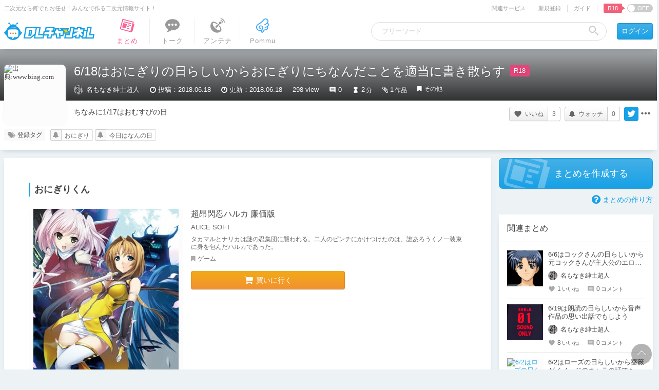

--- FILE ---
content_type: text/html; charset=UTF-8
request_url: https://ch.dlsite.com/matome/17257
body_size: 40864
content:
<!doctype html>
<html lang="ja">
<head>
  <script src="https://www.googletagmanager.com/gtag/js?id=G-W2KP75ZMQX"></script>
  <script>
    window.dataLayer = window.dataLayer || [];
    function gtag(){dataLayer.push(arguments);}
    gtag('js', new Date());

    gtag('config', 'G-W2KP75ZMQX', {'send_page_view': false});

          gtag('set', {'dimension3': 'R18+'});
  
    gtag('set', {'dimension5': null});
    gtag('set', {'dimension6': null});

      gtag('set', {'dimension6': '47800'});
      gtag('set', {'dimension5': 'normal'});
    </script>

  <meta charset="utf-8"><script type="text/javascript">(window.NREUM||(NREUM={})).init={privacy:{cookies_enabled:true},ajax:{deny_list:["bam.nr-data.net"]},feature_flags:["soft_nav"],distributed_tracing:{enabled:true}};(window.NREUM||(NREUM={})).loader_config={agentID:"1134546076",accountID:"2597550",trustKey:"2462166",xpid:"VgMOVlNWCBABVFFaBwkCX1IG",licenseKey:"NRJS-26fb73475871c01d5bd",applicationID:"1008085967",browserID:"1134546076"};;/*! For license information please see nr-loader-spa-1.308.0.min.js.LICENSE.txt */
(()=>{var e,t,r={384:(e,t,r)=>{"use strict";r.d(t,{NT:()=>a,US:()=>u,Zm:()=>o,bQ:()=>d,dV:()=>c,pV:()=>l});var n=r(6154),i=r(1863),s=r(1910);const a={beacon:"bam.nr-data.net",errorBeacon:"bam.nr-data.net"};function o(){return n.gm.NREUM||(n.gm.NREUM={}),void 0===n.gm.newrelic&&(n.gm.newrelic=n.gm.NREUM),n.gm.NREUM}function c(){let e=o();return e.o||(e.o={ST:n.gm.setTimeout,SI:n.gm.setImmediate||n.gm.setInterval,CT:n.gm.clearTimeout,XHR:n.gm.XMLHttpRequest,REQ:n.gm.Request,EV:n.gm.Event,PR:n.gm.Promise,MO:n.gm.MutationObserver,FETCH:n.gm.fetch,WS:n.gm.WebSocket},(0,s.i)(...Object.values(e.o))),e}function d(e,t){let r=o();r.initializedAgents??={},t.initializedAt={ms:(0,i.t)(),date:new Date},r.initializedAgents[e]=t}function u(e,t){o()[e]=t}function l(){return function(){let e=o();const t=e.info||{};e.info={beacon:a.beacon,errorBeacon:a.errorBeacon,...t}}(),function(){let e=o();const t=e.init||{};e.init={...t}}(),c(),function(){let e=o();const t=e.loader_config||{};e.loader_config={...t}}(),o()}},782:(e,t,r)=>{"use strict";r.d(t,{T:()=>n});const n=r(860).K7.pageViewTiming},860:(e,t,r)=>{"use strict";r.d(t,{$J:()=>u,K7:()=>c,P3:()=>d,XX:()=>i,Yy:()=>o,df:()=>s,qY:()=>n,v4:()=>a});const n="events",i="jserrors",s="browser/blobs",a="rum",o="browser/logs",c={ajax:"ajax",genericEvents:"generic_events",jserrors:i,logging:"logging",metrics:"metrics",pageAction:"page_action",pageViewEvent:"page_view_event",pageViewTiming:"page_view_timing",sessionReplay:"session_replay",sessionTrace:"session_trace",softNav:"soft_navigations",spa:"spa"},d={[c.pageViewEvent]:1,[c.pageViewTiming]:2,[c.metrics]:3,[c.jserrors]:4,[c.spa]:5,[c.ajax]:6,[c.sessionTrace]:7,[c.softNav]:8,[c.sessionReplay]:9,[c.logging]:10,[c.genericEvents]:11},u={[c.pageViewEvent]:a,[c.pageViewTiming]:n,[c.ajax]:n,[c.spa]:n,[c.softNav]:n,[c.metrics]:i,[c.jserrors]:i,[c.sessionTrace]:s,[c.sessionReplay]:s,[c.logging]:o,[c.genericEvents]:"ins"}},944:(e,t,r)=>{"use strict";r.d(t,{R:()=>i});var n=r(3241);function i(e,t){"function"==typeof console.debug&&(console.debug("New Relic Warning: https://github.com/newrelic/newrelic-browser-agent/blob/main/docs/warning-codes.md#".concat(e),t),(0,n.W)({agentIdentifier:null,drained:null,type:"data",name:"warn",feature:"warn",data:{code:e,secondary:t}}))}},993:(e,t,r)=>{"use strict";r.d(t,{A$:()=>s,ET:()=>a,TZ:()=>o,p_:()=>i});var n=r(860);const i={ERROR:"ERROR",WARN:"WARN",INFO:"INFO",DEBUG:"DEBUG",TRACE:"TRACE"},s={OFF:0,ERROR:1,WARN:2,INFO:3,DEBUG:4,TRACE:5},a="log",o=n.K7.logging},1541:(e,t,r)=>{"use strict";r.d(t,{U:()=>i,f:()=>n});const n={MFE:"MFE",BA:"BA"};function i(e,t){if(2!==t?.harvestEndpointVersion)return{};const r=t.agentRef.runtime.appMetadata.agents[0].entityGuid;return e?{"source.id":e.id,"source.name":e.name,"source.type":e.type,"parent.id":e.parent?.id||r,"parent.type":e.parent?.type||n.BA}:{"entity.guid":r,appId:t.agentRef.info.applicationID}}},1687:(e,t,r)=>{"use strict";r.d(t,{Ak:()=>d,Ze:()=>h,x3:()=>u});var n=r(3241),i=r(7836),s=r(3606),a=r(860),o=r(2646);const c={};function d(e,t){const r={staged:!1,priority:a.P3[t]||0};l(e),c[e].get(t)||c[e].set(t,r)}function u(e,t){e&&c[e]&&(c[e].get(t)&&c[e].delete(t),p(e,t,!1),c[e].size&&f(e))}function l(e){if(!e)throw new Error("agentIdentifier required");c[e]||(c[e]=new Map)}function h(e="",t="feature",r=!1){if(l(e),!e||!c[e].get(t)||r)return p(e,t);c[e].get(t).staged=!0,f(e)}function f(e){const t=Array.from(c[e]);t.every(([e,t])=>t.staged)&&(t.sort((e,t)=>e[1].priority-t[1].priority),t.forEach(([t])=>{c[e].delete(t),p(e,t)}))}function p(e,t,r=!0){const a=e?i.ee.get(e):i.ee,c=s.i.handlers;if(!a.aborted&&a.backlog&&c){if((0,n.W)({agentIdentifier:e,type:"lifecycle",name:"drain",feature:t}),r){const e=a.backlog[t],r=c[t];if(r){for(let t=0;e&&t<e.length;++t)g(e[t],r);Object.entries(r).forEach(([e,t])=>{Object.values(t||{}).forEach(t=>{t[0]?.on&&t[0]?.context()instanceof o.y&&t[0].on(e,t[1])})})}}a.isolatedBacklog||delete c[t],a.backlog[t]=null,a.emit("drain-"+t,[])}}function g(e,t){var r=e[1];Object.values(t[r]||{}).forEach(t=>{var r=e[0];if(t[0]===r){var n=t[1],i=e[3],s=e[2];n.apply(i,s)}})}},1738:(e,t,r)=>{"use strict";r.d(t,{U:()=>f,Y:()=>h});var n=r(3241),i=r(9908),s=r(1863),a=r(944),o=r(5701),c=r(3969),d=r(8362),u=r(860),l=r(4261);function h(e,t,r,s){const h=s||r;!h||h[e]&&h[e]!==d.d.prototype[e]||(h[e]=function(){(0,i.p)(c.xV,["API/"+e+"/called"],void 0,u.K7.metrics,r.ee),(0,n.W)({agentIdentifier:r.agentIdentifier,drained:!!o.B?.[r.agentIdentifier],type:"data",name:"api",feature:l.Pl+e,data:{}});try{return t.apply(this,arguments)}catch(e){(0,a.R)(23,e)}})}function f(e,t,r,n,a){const o=e.info;null===r?delete o.jsAttributes[t]:o.jsAttributes[t]=r,(a||null===r)&&(0,i.p)(l.Pl+n,[(0,s.t)(),t,r],void 0,"session",e.ee)}},1741:(e,t,r)=>{"use strict";r.d(t,{W:()=>s});var n=r(944),i=r(4261);class s{#e(e,...t){if(this[e]!==s.prototype[e])return this[e](...t);(0,n.R)(35,e)}addPageAction(e,t){return this.#e(i.hG,e,t)}register(e){return this.#e(i.eY,e)}recordCustomEvent(e,t){return this.#e(i.fF,e,t)}setPageViewName(e,t){return this.#e(i.Fw,e,t)}setCustomAttribute(e,t,r){return this.#e(i.cD,e,t,r)}noticeError(e,t){return this.#e(i.o5,e,t)}setUserId(e,t=!1){return this.#e(i.Dl,e,t)}setApplicationVersion(e){return this.#e(i.nb,e)}setErrorHandler(e){return this.#e(i.bt,e)}addRelease(e,t){return this.#e(i.k6,e,t)}log(e,t){return this.#e(i.$9,e,t)}start(){return this.#e(i.d3)}finished(e){return this.#e(i.BL,e)}recordReplay(){return this.#e(i.CH)}pauseReplay(){return this.#e(i.Tb)}addToTrace(e){return this.#e(i.U2,e)}setCurrentRouteName(e){return this.#e(i.PA,e)}interaction(e){return this.#e(i.dT,e)}wrapLogger(e,t,r){return this.#e(i.Wb,e,t,r)}measure(e,t){return this.#e(i.V1,e,t)}consent(e){return this.#e(i.Pv,e)}}},1863:(e,t,r)=>{"use strict";function n(){return Math.floor(performance.now())}r.d(t,{t:()=>n})},1910:(e,t,r)=>{"use strict";r.d(t,{i:()=>s});var n=r(944);const i=new Map;function s(...e){return e.every(e=>{if(i.has(e))return i.get(e);const t="function"==typeof e?e.toString():"",r=t.includes("[native code]"),s=t.includes("nrWrapper");return r||s||(0,n.R)(64,e?.name||t),i.set(e,r),r})}},2555:(e,t,r)=>{"use strict";r.d(t,{D:()=>o,f:()=>a});var n=r(384),i=r(8122);const s={beacon:n.NT.beacon,errorBeacon:n.NT.errorBeacon,licenseKey:void 0,applicationID:void 0,sa:void 0,queueTime:void 0,applicationTime:void 0,ttGuid:void 0,user:void 0,account:void 0,product:void 0,extra:void 0,jsAttributes:{},userAttributes:void 0,atts:void 0,transactionName:void 0,tNamePlain:void 0};function a(e){try{return!!e.licenseKey&&!!e.errorBeacon&&!!e.applicationID}catch(e){return!1}}const o=e=>(0,i.a)(e,s)},2614:(e,t,r)=>{"use strict";r.d(t,{BB:()=>a,H3:()=>n,g:()=>d,iL:()=>c,tS:()=>o,uh:()=>i,wk:()=>s});const n="NRBA",i="SESSION",s=144e5,a=18e5,o={STARTED:"session-started",PAUSE:"session-pause",RESET:"session-reset",RESUME:"session-resume",UPDATE:"session-update"},c={SAME_TAB:"same-tab",CROSS_TAB:"cross-tab"},d={OFF:0,FULL:1,ERROR:2}},2646:(e,t,r)=>{"use strict";r.d(t,{y:()=>n});class n{constructor(e){this.contextId=e}}},2843:(e,t,r)=>{"use strict";r.d(t,{G:()=>s,u:()=>i});var n=r(3878);function i(e,t=!1,r,i){(0,n.DD)("visibilitychange",function(){if(t)return void("hidden"===document.visibilityState&&e());e(document.visibilityState)},r,i)}function s(e,t,r){(0,n.sp)("pagehide",e,t,r)}},3241:(e,t,r)=>{"use strict";r.d(t,{W:()=>s});var n=r(6154);const i="newrelic";function s(e={}){try{n.gm.dispatchEvent(new CustomEvent(i,{detail:e}))}catch(e){}}},3304:(e,t,r)=>{"use strict";r.d(t,{A:()=>s});var n=r(7836);const i=()=>{const e=new WeakSet;return(t,r)=>{if("object"==typeof r&&null!==r){if(e.has(r))return;e.add(r)}return r}};function s(e){try{return JSON.stringify(e,i())??""}catch(e){try{n.ee.emit("internal-error",[e])}catch(e){}return""}}},3333:(e,t,r)=>{"use strict";r.d(t,{$v:()=>u,TZ:()=>n,Xh:()=>c,Zp:()=>i,kd:()=>d,mq:()=>o,nf:()=>a,qN:()=>s});const n=r(860).K7.genericEvents,i=["auxclick","click","copy","keydown","paste","scrollend"],s=["focus","blur"],a=4,o=1e3,c=2e3,d=["PageAction","UserAction","BrowserPerformance"],u={RESOURCES:"experimental.resources",REGISTER:"register"}},3434:(e,t,r)=>{"use strict";r.d(t,{Jt:()=>s,YM:()=>d});var n=r(7836),i=r(5607);const s="nr@original:".concat(i.W),a=50;var o=Object.prototype.hasOwnProperty,c=!1;function d(e,t){return e||(e=n.ee),r.inPlace=function(e,t,n,i,s){n||(n="");const a="-"===n.charAt(0);for(let o=0;o<t.length;o++){const c=t[o],d=e[c];l(d)||(e[c]=r(d,a?c+n:n,i,c,s))}},r.flag=s,r;function r(t,r,n,c,d){return l(t)?t:(r||(r=""),nrWrapper[s]=t,function(e,t,r){if(Object.defineProperty&&Object.keys)try{return Object.keys(e).forEach(function(r){Object.defineProperty(t,r,{get:function(){return e[r]},set:function(t){return e[r]=t,t}})}),t}catch(e){u([e],r)}for(var n in e)o.call(e,n)&&(t[n]=e[n])}(t,nrWrapper,e),nrWrapper);function nrWrapper(){var s,o,l,h;let f;try{o=this,s=[...arguments],l="function"==typeof n?n(s,o):n||{}}catch(t){u([t,"",[s,o,c],l],e)}i(r+"start",[s,o,c],l,d);const p=performance.now();let g;try{return h=t.apply(o,s),g=performance.now(),h}catch(e){throw g=performance.now(),i(r+"err",[s,o,e],l,d),f=e,f}finally{const e=g-p,t={start:p,end:g,duration:e,isLongTask:e>=a,methodName:c,thrownError:f};t.isLongTask&&i("long-task",[t,o],l,d),i(r+"end",[s,o,h],l,d)}}}function i(r,n,i,s){if(!c||t){var a=c;c=!0;try{e.emit(r,n,i,t,s)}catch(t){u([t,r,n,i],e)}c=a}}}function u(e,t){t||(t=n.ee);try{t.emit("internal-error",e)}catch(e){}}function l(e){return!(e&&"function"==typeof e&&e.apply&&!e[s])}},3606:(e,t,r)=>{"use strict";r.d(t,{i:()=>s});var n=r(9908);s.on=a;var i=s.handlers={};function s(e,t,r,s){a(s||n.d,i,e,t,r)}function a(e,t,r,i,s){s||(s="feature"),e||(e=n.d);var a=t[s]=t[s]||{};(a[r]=a[r]||[]).push([e,i])}},3738:(e,t,r)=>{"use strict";r.d(t,{He:()=>i,Kp:()=>o,Lc:()=>d,Rz:()=>u,TZ:()=>n,bD:()=>s,d3:()=>a,jx:()=>l,sl:()=>h,uP:()=>c});const n=r(860).K7.sessionTrace,i="bstResource",s="resource",a="-start",o="-end",c="fn"+a,d="fn"+o,u="pushState",l=1e3,h=3e4},3785:(e,t,r)=>{"use strict";r.d(t,{R:()=>c,b:()=>d});var n=r(9908),i=r(1863),s=r(860),a=r(3969),o=r(993);function c(e,t,r={},c=o.p_.INFO,d=!0,u,l=(0,i.t)()){(0,n.p)(a.xV,["API/logging/".concat(c.toLowerCase(),"/called")],void 0,s.K7.metrics,e),(0,n.p)(o.ET,[l,t,r,c,d,u],void 0,s.K7.logging,e)}function d(e){return"string"==typeof e&&Object.values(o.p_).some(t=>t===e.toUpperCase().trim())}},3878:(e,t,r)=>{"use strict";function n(e,t){return{capture:e,passive:!1,signal:t}}function i(e,t,r=!1,i){window.addEventListener(e,t,n(r,i))}function s(e,t,r=!1,i){document.addEventListener(e,t,n(r,i))}r.d(t,{DD:()=>s,jT:()=>n,sp:()=>i})},3962:(e,t,r)=>{"use strict";r.d(t,{AM:()=>a,O2:()=>l,OV:()=>s,Qu:()=>h,TZ:()=>c,ih:()=>f,pP:()=>o,t1:()=>u,tC:()=>i,wD:()=>d});var n=r(860);const i=["click","keydown","submit"],s="popstate",a="api",o="initialPageLoad",c=n.K7.softNav,d=5e3,u=500,l={INITIAL_PAGE_LOAD:"",ROUTE_CHANGE:1,UNSPECIFIED:2},h={INTERACTION:1,AJAX:2,CUSTOM_END:3,CUSTOM_TRACER:4},f={IP:"in progress",PF:"pending finish",FIN:"finished",CAN:"cancelled"}},3969:(e,t,r)=>{"use strict";r.d(t,{TZ:()=>n,XG:()=>o,rs:()=>i,xV:()=>a,z_:()=>s});const n=r(860).K7.metrics,i="sm",s="cm",a="storeSupportabilityMetrics",o="storeEventMetrics"},4234:(e,t,r)=>{"use strict";r.d(t,{W:()=>s});var n=r(7836),i=r(1687);class s{constructor(e,t){this.agentIdentifier=e,this.ee=n.ee.get(e),this.featureName=t,this.blocked=!1}deregisterDrain(){(0,i.x3)(this.agentIdentifier,this.featureName)}}},4261:(e,t,r)=>{"use strict";r.d(t,{$9:()=>u,BL:()=>c,CH:()=>p,Dl:()=>R,Fw:()=>w,PA:()=>v,Pl:()=>n,Pv:()=>A,Tb:()=>h,U2:()=>a,V1:()=>E,Wb:()=>T,bt:()=>y,cD:()=>b,d3:()=>x,dT:()=>d,eY:()=>g,fF:()=>f,hG:()=>s,hw:()=>i,k6:()=>o,nb:()=>m,o5:()=>l});const n="api-",i=n+"ixn-",s="addPageAction",a="addToTrace",o="addRelease",c="finished",d="interaction",u="log",l="noticeError",h="pauseReplay",f="recordCustomEvent",p="recordReplay",g="register",m="setApplicationVersion",v="setCurrentRouteName",b="setCustomAttribute",y="setErrorHandler",w="setPageViewName",R="setUserId",x="start",T="wrapLogger",E="measure",A="consent"},5205:(e,t,r)=>{"use strict";r.d(t,{j:()=>S});var n=r(384),i=r(1741);var s=r(2555),a=r(3333);const o=e=>{if(!e||"string"!=typeof e)return!1;try{document.createDocumentFragment().querySelector(e)}catch{return!1}return!0};var c=r(2614),d=r(944),u=r(8122);const l="[data-nr-mask]",h=e=>(0,u.a)(e,(()=>{const e={feature_flags:[],experimental:{allow_registered_children:!1,resources:!1},mask_selector:"*",block_selector:"[data-nr-block]",mask_input_options:{color:!1,date:!1,"datetime-local":!1,email:!1,month:!1,number:!1,range:!1,search:!1,tel:!1,text:!1,time:!1,url:!1,week:!1,textarea:!1,select:!1,password:!0}};return{ajax:{deny_list:void 0,block_internal:!0,enabled:!0,autoStart:!0},api:{get allow_registered_children(){return e.feature_flags.includes(a.$v.REGISTER)||e.experimental.allow_registered_children},set allow_registered_children(t){e.experimental.allow_registered_children=t},duplicate_registered_data:!1},browser_consent_mode:{enabled:!1},distributed_tracing:{enabled:void 0,exclude_newrelic_header:void 0,cors_use_newrelic_header:void 0,cors_use_tracecontext_headers:void 0,allowed_origins:void 0},get feature_flags(){return e.feature_flags},set feature_flags(t){e.feature_flags=t},generic_events:{enabled:!0,autoStart:!0},harvest:{interval:30},jserrors:{enabled:!0,autoStart:!0},logging:{enabled:!0,autoStart:!0},metrics:{enabled:!0,autoStart:!0},obfuscate:void 0,page_action:{enabled:!0},page_view_event:{enabled:!0,autoStart:!0},page_view_timing:{enabled:!0,autoStart:!0},performance:{capture_marks:!1,capture_measures:!1,capture_detail:!0,resources:{get enabled(){return e.feature_flags.includes(a.$v.RESOURCES)||e.experimental.resources},set enabled(t){e.experimental.resources=t},asset_types:[],first_party_domains:[],ignore_newrelic:!0}},privacy:{cookies_enabled:!0},proxy:{assets:void 0,beacon:void 0},session:{expiresMs:c.wk,inactiveMs:c.BB},session_replay:{autoStart:!0,enabled:!1,preload:!1,sampling_rate:10,error_sampling_rate:100,collect_fonts:!1,inline_images:!1,fix_stylesheets:!0,mask_all_inputs:!0,get mask_text_selector(){return e.mask_selector},set mask_text_selector(t){o(t)?e.mask_selector="".concat(t,",").concat(l):""===t||null===t?e.mask_selector=l:(0,d.R)(5,t)},get block_class(){return"nr-block"},get ignore_class(){return"nr-ignore"},get mask_text_class(){return"nr-mask"},get block_selector(){return e.block_selector},set block_selector(t){o(t)?e.block_selector+=",".concat(t):""!==t&&(0,d.R)(6,t)},get mask_input_options(){return e.mask_input_options},set mask_input_options(t){t&&"object"==typeof t?e.mask_input_options={...t,password:!0}:(0,d.R)(7,t)}},session_trace:{enabled:!0,autoStart:!0},soft_navigations:{enabled:!0,autoStart:!0},spa:{enabled:!0,autoStart:!0},ssl:void 0,user_actions:{enabled:!0,elementAttributes:["id","className","tagName","type"]}}})());var f=r(6154),p=r(9324);let g=0;const m={buildEnv:p.F3,distMethod:p.Xs,version:p.xv,originTime:f.WN},v={consented:!1},b={appMetadata:{},get consented(){return this.session?.state?.consent||v.consented},set consented(e){v.consented=e},customTransaction:void 0,denyList:void 0,disabled:!1,harvester:void 0,isolatedBacklog:!1,isRecording:!1,loaderType:void 0,maxBytes:3e4,obfuscator:void 0,onerror:void 0,ptid:void 0,releaseIds:{},session:void 0,timeKeeper:void 0,registeredEntities:[],jsAttributesMetadata:{bytes:0},get harvestCount(){return++g}},y=e=>{const t=(0,u.a)(e,b),r=Object.keys(m).reduce((e,t)=>(e[t]={value:m[t],writable:!1,configurable:!0,enumerable:!0},e),{});return Object.defineProperties(t,r)};var w=r(5701);const R=e=>{const t=e.startsWith("http");e+="/",r.p=t?e:"https://"+e};var x=r(7836),T=r(3241);const E={accountID:void 0,trustKey:void 0,agentID:void 0,licenseKey:void 0,applicationID:void 0,xpid:void 0},A=e=>(0,u.a)(e,E),_=new Set;function S(e,t={},r,a){let{init:o,info:c,loader_config:d,runtime:u={},exposed:l=!0}=t;if(!c){const e=(0,n.pV)();o=e.init,c=e.info,d=e.loader_config}e.init=h(o||{}),e.loader_config=A(d||{}),c.jsAttributes??={},f.bv&&(c.jsAttributes.isWorker=!0),e.info=(0,s.D)(c);const p=e.init,g=[c.beacon,c.errorBeacon];_.has(e.agentIdentifier)||(p.proxy.assets&&(R(p.proxy.assets),g.push(p.proxy.assets)),p.proxy.beacon&&g.push(p.proxy.beacon),e.beacons=[...g],function(e){const t=(0,n.pV)();Object.getOwnPropertyNames(i.W.prototype).forEach(r=>{const n=i.W.prototype[r];if("function"!=typeof n||"constructor"===n)return;let s=t[r];e[r]&&!1!==e.exposed&&"micro-agent"!==e.runtime?.loaderType&&(t[r]=(...t)=>{const n=e[r](...t);return s?s(...t):n})})}(e),(0,n.US)("activatedFeatures",w.B)),u.denyList=[...p.ajax.deny_list||[],...p.ajax.block_internal?g:[]],u.ptid=e.agentIdentifier,u.loaderType=r,e.runtime=y(u),_.has(e.agentIdentifier)||(e.ee=x.ee.get(e.agentIdentifier),e.exposed=l,(0,T.W)({agentIdentifier:e.agentIdentifier,drained:!!w.B?.[e.agentIdentifier],type:"lifecycle",name:"initialize",feature:void 0,data:e.config})),_.add(e.agentIdentifier)}},5270:(e,t,r)=>{"use strict";r.d(t,{Aw:()=>a,SR:()=>s,rF:()=>o});var n=r(384),i=r(7767);function s(e){return!!(0,n.dV)().o.MO&&(0,i.V)(e)&&!0===e?.session_trace.enabled}function a(e){return!0===e?.session_replay.preload&&s(e)}function o(e,t){try{if("string"==typeof t?.type){if("password"===t.type.toLowerCase())return"*".repeat(e?.length||0);if(void 0!==t?.dataset?.nrUnmask||t?.classList?.contains("nr-unmask"))return e}}catch(e){}return"string"==typeof e?e.replace(/[\S]/g,"*"):"*".repeat(e?.length||0)}},5289:(e,t,r)=>{"use strict";r.d(t,{GG:()=>a,Qr:()=>c,sB:()=>o});var n=r(3878),i=r(6389);function s(){return"undefined"==typeof document||"complete"===document.readyState}function a(e,t){if(s())return e();const r=(0,i.J)(e),a=setInterval(()=>{s()&&(clearInterval(a),r())},500);(0,n.sp)("load",r,t)}function o(e){if(s())return e();(0,n.DD)("DOMContentLoaded",e)}function c(e){if(s())return e();(0,n.sp)("popstate",e)}},5607:(e,t,r)=>{"use strict";r.d(t,{W:()=>n});const n=(0,r(9566).bz)()},5701:(e,t,r)=>{"use strict";r.d(t,{B:()=>s,t:()=>a});var n=r(3241);const i=new Set,s={};function a(e,t){const r=t.agentIdentifier;s[r]??={},e&&"object"==typeof e&&(i.has(r)||(t.ee.emit("rumresp",[e]),s[r]=e,i.add(r),(0,n.W)({agentIdentifier:r,loaded:!0,drained:!0,type:"lifecycle",name:"load",feature:void 0,data:e})))}},6154:(e,t,r)=>{"use strict";r.d(t,{OF:()=>d,RI:()=>i,WN:()=>h,bv:()=>s,eN:()=>f,gm:()=>a,lR:()=>l,m:()=>c,mw:()=>o,sb:()=>u});var n=r(1863);const i="undefined"!=typeof window&&!!window.document,s="undefined"!=typeof WorkerGlobalScope&&("undefined"!=typeof self&&self instanceof WorkerGlobalScope&&self.navigator instanceof WorkerNavigator||"undefined"!=typeof globalThis&&globalThis instanceof WorkerGlobalScope&&globalThis.navigator instanceof WorkerNavigator),a=i?window:"undefined"!=typeof WorkerGlobalScope&&("undefined"!=typeof self&&self instanceof WorkerGlobalScope&&self||"undefined"!=typeof globalThis&&globalThis instanceof WorkerGlobalScope&&globalThis),o=Boolean("hidden"===a?.document?.visibilityState),c=""+a?.location,d=/iPad|iPhone|iPod/.test(a.navigator?.userAgent),u=d&&"undefined"==typeof SharedWorker,l=(()=>{const e=a.navigator?.userAgent?.match(/Firefox[/\s](\d+\.\d+)/);return Array.isArray(e)&&e.length>=2?+e[1]:0})(),h=Date.now()-(0,n.t)(),f=()=>"undefined"!=typeof PerformanceNavigationTiming&&a?.performance?.getEntriesByType("navigation")?.[0]?.responseStart},6344:(e,t,r)=>{"use strict";r.d(t,{BB:()=>u,Qb:()=>l,TZ:()=>i,Ug:()=>a,Vh:()=>s,_s:()=>o,bc:()=>d,yP:()=>c});var n=r(2614);const i=r(860).K7.sessionReplay,s="errorDuringReplay",a=.12,o={DomContentLoaded:0,Load:1,FullSnapshot:2,IncrementalSnapshot:3,Meta:4,Custom:5},c={[n.g.ERROR]:15e3,[n.g.FULL]:3e5,[n.g.OFF]:0},d={RESET:{message:"Session was reset",sm:"Reset"},IMPORT:{message:"Recorder failed to import",sm:"Import"},TOO_MANY:{message:"429: Too Many Requests",sm:"Too-Many"},TOO_BIG:{message:"Payload was too large",sm:"Too-Big"},CROSS_TAB:{message:"Session Entity was set to OFF on another tab",sm:"Cross-Tab"},ENTITLEMENTS:{message:"Session Replay is not allowed and will not be started",sm:"Entitlement"}},u=5e3,l={API:"api",RESUME:"resume",SWITCH_TO_FULL:"switchToFull",INITIALIZE:"initialize",PRELOAD:"preload"}},6389:(e,t,r)=>{"use strict";function n(e,t=500,r={}){const n=r?.leading||!1;let i;return(...r)=>{n&&void 0===i&&(e.apply(this,r),i=setTimeout(()=>{i=clearTimeout(i)},t)),n||(clearTimeout(i),i=setTimeout(()=>{e.apply(this,r)},t))}}function i(e){let t=!1;return(...r)=>{t||(t=!0,e.apply(this,r))}}r.d(t,{J:()=>i,s:()=>n})},6630:(e,t,r)=>{"use strict";r.d(t,{T:()=>n});const n=r(860).K7.pageViewEvent},6774:(e,t,r)=>{"use strict";r.d(t,{T:()=>n});const n=r(860).K7.jserrors},7295:(e,t,r)=>{"use strict";r.d(t,{Xv:()=>a,gX:()=>i,iW:()=>s});var n=[];function i(e){if(!e||s(e))return!1;if(0===n.length)return!0;if("*"===n[0].hostname)return!1;for(var t=0;t<n.length;t++){var r=n[t];if(r.hostname.test(e.hostname)&&r.pathname.test(e.pathname))return!1}return!0}function s(e){return void 0===e.hostname}function a(e){if(n=[],e&&e.length)for(var t=0;t<e.length;t++){let r=e[t];if(!r)continue;if("*"===r)return void(n=[{hostname:"*"}]);0===r.indexOf("http://")?r=r.substring(7):0===r.indexOf("https://")&&(r=r.substring(8));const i=r.indexOf("/");let s,a;i>0?(s=r.substring(0,i),a=r.substring(i)):(s=r,a="*");let[c]=s.split(":");n.push({hostname:o(c),pathname:o(a,!0)})}}function o(e,t=!1){const r=e.replace(/[.+?^${}()|[\]\\]/g,e=>"\\"+e).replace(/\*/g,".*?");return new RegExp((t?"^":"")+r+"$")}},7485:(e,t,r)=>{"use strict";r.d(t,{D:()=>i});var n=r(6154);function i(e){if(0===(e||"").indexOf("data:"))return{protocol:"data"};try{const t=new URL(e,location.href),r={port:t.port,hostname:t.hostname,pathname:t.pathname,search:t.search,protocol:t.protocol.slice(0,t.protocol.indexOf(":")),sameOrigin:t.protocol===n.gm?.location?.protocol&&t.host===n.gm?.location?.host};return r.port&&""!==r.port||("http:"===t.protocol&&(r.port="80"),"https:"===t.protocol&&(r.port="443")),r.pathname&&""!==r.pathname?r.pathname.startsWith("/")||(r.pathname="/".concat(r.pathname)):r.pathname="/",r}catch(e){return{}}}},7699:(e,t,r)=>{"use strict";r.d(t,{It:()=>s,KC:()=>o,No:()=>i,qh:()=>a});var n=r(860);const i=16e3,s=1e6,a="SESSION_ERROR",o={[n.K7.logging]:!0,[n.K7.genericEvents]:!1,[n.K7.jserrors]:!1,[n.K7.ajax]:!1}},7767:(e,t,r)=>{"use strict";r.d(t,{V:()=>i});var n=r(6154);const i=e=>n.RI&&!0===e?.privacy.cookies_enabled},7836:(e,t,r)=>{"use strict";r.d(t,{P:()=>o,ee:()=>c});var n=r(384),i=r(8990),s=r(2646),a=r(5607);const o="nr@context:".concat(a.W),c=function e(t,r){var n={},a={},u={},l=!1;try{l=16===r.length&&d.initializedAgents?.[r]?.runtime.isolatedBacklog}catch(e){}var h={on:p,addEventListener:p,removeEventListener:function(e,t){var r=n[e];if(!r)return;for(var i=0;i<r.length;i++)r[i]===t&&r.splice(i,1)},emit:function(e,r,n,i,s){!1!==s&&(s=!0);if(c.aborted&&!i)return;t&&s&&t.emit(e,r,n);var o=f(n);g(e).forEach(e=>{e.apply(o,r)});var d=v()[a[e]];d&&d.push([h,e,r,o]);return o},get:m,listeners:g,context:f,buffer:function(e,t){const r=v();if(t=t||"feature",h.aborted)return;Object.entries(e||{}).forEach(([e,n])=>{a[n]=t,t in r||(r[t]=[])})},abort:function(){h._aborted=!0,Object.keys(h.backlog).forEach(e=>{delete h.backlog[e]})},isBuffering:function(e){return!!v()[a[e]]},debugId:r,backlog:l?{}:t&&"object"==typeof t.backlog?t.backlog:{},isolatedBacklog:l};return Object.defineProperty(h,"aborted",{get:()=>{let e=h._aborted||!1;return e||(t&&(e=t.aborted),e)}}),h;function f(e){return e&&e instanceof s.y?e:e?(0,i.I)(e,o,()=>new s.y(o)):new s.y(o)}function p(e,t){n[e]=g(e).concat(t)}function g(e){return n[e]||[]}function m(t){return u[t]=u[t]||e(h,t)}function v(){return h.backlog}}(void 0,"globalEE"),d=(0,n.Zm)();d.ee||(d.ee=c)},8122:(e,t,r)=>{"use strict";r.d(t,{a:()=>i});var n=r(944);function i(e,t){try{if(!e||"object"!=typeof e)return(0,n.R)(3);if(!t||"object"!=typeof t)return(0,n.R)(4);const r=Object.create(Object.getPrototypeOf(t),Object.getOwnPropertyDescriptors(t)),s=0===Object.keys(r).length?e:r;for(let a in s)if(void 0!==e[a])try{if(null===e[a]){r[a]=null;continue}Array.isArray(e[a])&&Array.isArray(t[a])?r[a]=Array.from(new Set([...e[a],...t[a]])):"object"==typeof e[a]&&"object"==typeof t[a]?r[a]=i(e[a],t[a]):r[a]=e[a]}catch(e){r[a]||(0,n.R)(1,e)}return r}catch(e){(0,n.R)(2,e)}}},8139:(e,t,r)=>{"use strict";r.d(t,{u:()=>h});var n=r(7836),i=r(3434),s=r(8990),a=r(6154);const o={},c=a.gm.XMLHttpRequest,d="addEventListener",u="removeEventListener",l="nr@wrapped:".concat(n.P);function h(e){var t=function(e){return(e||n.ee).get("events")}(e);if(o[t.debugId]++)return t;o[t.debugId]=1;var r=(0,i.YM)(t,!0);function h(e){r.inPlace(e,[d,u],"-",p)}function p(e,t){return e[1]}return"getPrototypeOf"in Object&&(a.RI&&f(document,h),c&&f(c.prototype,h),f(a.gm,h)),t.on(d+"-start",function(e,t){var n=e[1];if(null!==n&&("function"==typeof n||"object"==typeof n)&&"newrelic"!==e[0]){var i=(0,s.I)(n,l,function(){var e={object:function(){if("function"!=typeof n.handleEvent)return;return n.handleEvent.apply(n,arguments)},function:n}[typeof n];return e?r(e,"fn-",null,e.name||"anonymous"):n});this.wrapped=e[1]=i}}),t.on(u+"-start",function(e){e[1]=this.wrapped||e[1]}),t}function f(e,t,...r){let n=e;for(;"object"==typeof n&&!Object.prototype.hasOwnProperty.call(n,d);)n=Object.getPrototypeOf(n);n&&t(n,...r)}},8362:(e,t,r)=>{"use strict";r.d(t,{d:()=>s});var n=r(9566),i=r(1741);class s extends i.W{agentIdentifier=(0,n.LA)(16)}},8374:(e,t,r)=>{r.nc=(()=>{try{return document?.currentScript?.nonce}catch(e){}return""})()},8990:(e,t,r)=>{"use strict";r.d(t,{I:()=>i});var n=Object.prototype.hasOwnProperty;function i(e,t,r){if(n.call(e,t))return e[t];var i=r();if(Object.defineProperty&&Object.keys)try{return Object.defineProperty(e,t,{value:i,writable:!0,enumerable:!1}),i}catch(e){}return e[t]=i,i}},9119:(e,t,r)=>{"use strict";r.d(t,{L:()=>s});var n=/([^?#]*)[^#]*(#[^?]*|$).*/,i=/([^?#]*)().*/;function s(e,t){return e?e.replace(t?n:i,"$1$2"):e}},9300:(e,t,r)=>{"use strict";r.d(t,{T:()=>n});const n=r(860).K7.ajax},9324:(e,t,r)=>{"use strict";r.d(t,{AJ:()=>a,F3:()=>i,Xs:()=>s,Yq:()=>o,xv:()=>n});const n="1.308.0",i="PROD",s="CDN",a="@newrelic/rrweb",o="1.0.1"},9566:(e,t,r)=>{"use strict";r.d(t,{LA:()=>o,ZF:()=>c,bz:()=>a,el:()=>d});var n=r(6154);const i="xxxxxxxx-xxxx-4xxx-yxxx-xxxxxxxxxxxx";function s(e,t){return e?15&e[t]:16*Math.random()|0}function a(){const e=n.gm?.crypto||n.gm?.msCrypto;let t,r=0;return e&&e.getRandomValues&&(t=e.getRandomValues(new Uint8Array(30))),i.split("").map(e=>"x"===e?s(t,r++).toString(16):"y"===e?(3&s()|8).toString(16):e).join("")}function o(e){const t=n.gm?.crypto||n.gm?.msCrypto;let r,i=0;t&&t.getRandomValues&&(r=t.getRandomValues(new Uint8Array(e)));const a=[];for(var o=0;o<e;o++)a.push(s(r,i++).toString(16));return a.join("")}function c(){return o(16)}function d(){return o(32)}},9908:(e,t,r)=>{"use strict";r.d(t,{d:()=>n,p:()=>i});var n=r(7836).ee.get("handle");function i(e,t,r,i,s){s?(s.buffer([e],i),s.emit(e,t,r)):(n.buffer([e],i),n.emit(e,t,r))}}},n={};function i(e){var t=n[e];if(void 0!==t)return t.exports;var s=n[e]={exports:{}};return r[e](s,s.exports,i),s.exports}i.m=r,i.d=(e,t)=>{for(var r in t)i.o(t,r)&&!i.o(e,r)&&Object.defineProperty(e,r,{enumerable:!0,get:t[r]})},i.f={},i.e=e=>Promise.all(Object.keys(i.f).reduce((t,r)=>(i.f[r](e,t),t),[])),i.u=e=>({212:"nr-spa-compressor",249:"nr-spa-recorder",478:"nr-spa"}[e]+"-1.308.0.min.js"),i.o=(e,t)=>Object.prototype.hasOwnProperty.call(e,t),e={},t="NRBA-1.308.0.PROD:",i.l=(r,n,s,a)=>{if(e[r])e[r].push(n);else{var o,c;if(void 0!==s)for(var d=document.getElementsByTagName("script"),u=0;u<d.length;u++){var l=d[u];if(l.getAttribute("src")==r||l.getAttribute("data-webpack")==t+s){o=l;break}}if(!o){c=!0;var h={478:"sha512-RSfSVnmHk59T/uIPbdSE0LPeqcEdF4/+XhfJdBuccH5rYMOEZDhFdtnh6X6nJk7hGpzHd9Ujhsy7lZEz/ORYCQ==",249:"sha512-ehJXhmntm85NSqW4MkhfQqmeKFulra3klDyY0OPDUE+sQ3GokHlPh1pmAzuNy//3j4ac6lzIbmXLvGQBMYmrkg==",212:"sha512-B9h4CR46ndKRgMBcK+j67uSR2RCnJfGefU+A7FrgR/k42ovXy5x/MAVFiSvFxuVeEk/pNLgvYGMp1cBSK/G6Fg=="};(o=document.createElement("script")).charset="utf-8",i.nc&&o.setAttribute("nonce",i.nc),o.setAttribute("data-webpack",t+s),o.src=r,0!==o.src.indexOf(window.location.origin+"/")&&(o.crossOrigin="anonymous"),h[a]&&(o.integrity=h[a])}e[r]=[n];var f=(t,n)=>{o.onerror=o.onload=null,clearTimeout(p);var i=e[r];if(delete e[r],o.parentNode&&o.parentNode.removeChild(o),i&&i.forEach(e=>e(n)),t)return t(n)},p=setTimeout(f.bind(null,void 0,{type:"timeout",target:o}),12e4);o.onerror=f.bind(null,o.onerror),o.onload=f.bind(null,o.onload),c&&document.head.appendChild(o)}},i.r=e=>{"undefined"!=typeof Symbol&&Symbol.toStringTag&&Object.defineProperty(e,Symbol.toStringTag,{value:"Module"}),Object.defineProperty(e,"__esModule",{value:!0})},i.p="https://js-agent.newrelic.com/",(()=>{var e={38:0,788:0};i.f.j=(t,r)=>{var n=i.o(e,t)?e[t]:void 0;if(0!==n)if(n)r.push(n[2]);else{var s=new Promise((r,i)=>n=e[t]=[r,i]);r.push(n[2]=s);var a=i.p+i.u(t),o=new Error;i.l(a,r=>{if(i.o(e,t)&&(0!==(n=e[t])&&(e[t]=void 0),n)){var s=r&&("load"===r.type?"missing":r.type),a=r&&r.target&&r.target.src;o.message="Loading chunk "+t+" failed: ("+s+": "+a+")",o.name="ChunkLoadError",o.type=s,o.request=a,n[1](o)}},"chunk-"+t,t)}};var t=(t,r)=>{var n,s,[a,o,c]=r,d=0;if(a.some(t=>0!==e[t])){for(n in o)i.o(o,n)&&(i.m[n]=o[n]);if(c)c(i)}for(t&&t(r);d<a.length;d++)s=a[d],i.o(e,s)&&e[s]&&e[s][0](),e[s]=0},r=self["webpackChunk:NRBA-1.308.0.PROD"]=self["webpackChunk:NRBA-1.308.0.PROD"]||[];r.forEach(t.bind(null,0)),r.push=t.bind(null,r.push.bind(r))})(),(()=>{"use strict";i(8374);var e=i(8362),t=i(860);const r=Object.values(t.K7);var n=i(5205);var s=i(9908),a=i(1863),o=i(4261),c=i(1738);var d=i(1687),u=i(4234),l=i(5289),h=i(6154),f=i(944),p=i(5270),g=i(7767),m=i(6389),v=i(7699);class b extends u.W{constructor(e,t){super(e.agentIdentifier,t),this.agentRef=e,this.abortHandler=void 0,this.featAggregate=void 0,this.loadedSuccessfully=void 0,this.onAggregateImported=new Promise(e=>{this.loadedSuccessfully=e}),this.deferred=Promise.resolve(),!1===e.init[this.featureName].autoStart?this.deferred=new Promise((t,r)=>{this.ee.on("manual-start-all",(0,m.J)(()=>{(0,d.Ak)(e.agentIdentifier,this.featureName),t()}))}):(0,d.Ak)(e.agentIdentifier,t)}importAggregator(e,t,r={}){if(this.featAggregate)return;const n=async()=>{let n;await this.deferred;try{if((0,g.V)(e.init)){const{setupAgentSession:t}=await i.e(478).then(i.bind(i,8766));n=t(e)}}catch(e){(0,f.R)(20,e),this.ee.emit("internal-error",[e]),(0,s.p)(v.qh,[e],void 0,this.featureName,this.ee)}try{if(!this.#t(this.featureName,n,e.init))return(0,d.Ze)(this.agentIdentifier,this.featureName),void this.loadedSuccessfully(!1);const{Aggregate:i}=await t();this.featAggregate=new i(e,r),e.runtime.harvester.initializedAggregates.push(this.featAggregate),this.loadedSuccessfully(!0)}catch(e){(0,f.R)(34,e),this.abortHandler?.(),(0,d.Ze)(this.agentIdentifier,this.featureName,!0),this.loadedSuccessfully(!1),this.ee&&this.ee.abort()}};h.RI?(0,l.GG)(()=>n(),!0):n()}#t(e,r,n){if(this.blocked)return!1;switch(e){case t.K7.sessionReplay:return(0,p.SR)(n)&&!!r;case t.K7.sessionTrace:return!!r;default:return!0}}}var y=i(6630),w=i(2614),R=i(3241);class x extends b{static featureName=y.T;constructor(e){var t;super(e,y.T),this.setupInspectionEvents(e.agentIdentifier),t=e,(0,c.Y)(o.Fw,function(e,r){"string"==typeof e&&("/"!==e.charAt(0)&&(e="/"+e),t.runtime.customTransaction=(r||"http://custom.transaction")+e,(0,s.p)(o.Pl+o.Fw,[(0,a.t)()],void 0,void 0,t.ee))},t),this.importAggregator(e,()=>i.e(478).then(i.bind(i,2467)))}setupInspectionEvents(e){const t=(t,r)=>{t&&(0,R.W)({agentIdentifier:e,timeStamp:t.timeStamp,loaded:"complete"===t.target.readyState,type:"window",name:r,data:t.target.location+""})};(0,l.sB)(e=>{t(e,"DOMContentLoaded")}),(0,l.GG)(e=>{t(e,"load")}),(0,l.Qr)(e=>{t(e,"navigate")}),this.ee.on(w.tS.UPDATE,(t,r)=>{(0,R.W)({agentIdentifier:e,type:"lifecycle",name:"session",data:r})})}}var T=i(384);class E extends e.d{constructor(e){var t;(super(),h.gm)?(this.features={},(0,T.bQ)(this.agentIdentifier,this),this.desiredFeatures=new Set(e.features||[]),this.desiredFeatures.add(x),(0,n.j)(this,e,e.loaderType||"agent"),t=this,(0,c.Y)(o.cD,function(e,r,n=!1){if("string"==typeof e){if(["string","number","boolean"].includes(typeof r)||null===r)return(0,c.U)(t,e,r,o.cD,n);(0,f.R)(40,typeof r)}else(0,f.R)(39,typeof e)},t),function(e){(0,c.Y)(o.Dl,function(t,r=!1){if("string"!=typeof t&&null!==t)return void(0,f.R)(41,typeof t);const n=e.info.jsAttributes["enduser.id"];r&&null!=n&&n!==t?(0,s.p)(o.Pl+"setUserIdAndResetSession",[t],void 0,"session",e.ee):(0,c.U)(e,"enduser.id",t,o.Dl,!0)},e)}(this),function(e){(0,c.Y)(o.nb,function(t){if("string"==typeof t||null===t)return(0,c.U)(e,"application.version",t,o.nb,!1);(0,f.R)(42,typeof t)},e)}(this),function(e){(0,c.Y)(o.d3,function(){e.ee.emit("manual-start-all")},e)}(this),function(e){(0,c.Y)(o.Pv,function(t=!0){if("boolean"==typeof t){if((0,s.p)(o.Pl+o.Pv,[t],void 0,"session",e.ee),e.runtime.consented=t,t){const t=e.features.page_view_event;t.onAggregateImported.then(e=>{const r=t.featAggregate;e&&!r.sentRum&&r.sendRum()})}}else(0,f.R)(65,typeof t)},e)}(this),this.run()):(0,f.R)(21)}get config(){return{info:this.info,init:this.init,loader_config:this.loader_config,runtime:this.runtime}}get api(){return this}run(){try{const e=function(e){const t={};return r.forEach(r=>{t[r]=!!e[r]?.enabled}),t}(this.init),n=[...this.desiredFeatures];n.sort((e,r)=>t.P3[e.featureName]-t.P3[r.featureName]),n.forEach(r=>{if(!e[r.featureName]&&r.featureName!==t.K7.pageViewEvent)return;if(r.featureName===t.K7.spa)return void(0,f.R)(67);const n=function(e){switch(e){case t.K7.ajax:return[t.K7.jserrors];case t.K7.sessionTrace:return[t.K7.ajax,t.K7.pageViewEvent];case t.K7.sessionReplay:return[t.K7.sessionTrace];case t.K7.pageViewTiming:return[t.K7.pageViewEvent];default:return[]}}(r.featureName).filter(e=>!(e in this.features));n.length>0&&(0,f.R)(36,{targetFeature:r.featureName,missingDependencies:n}),this.features[r.featureName]=new r(this)})}catch(e){(0,f.R)(22,e);for(const e in this.features)this.features[e].abortHandler?.();const t=(0,T.Zm)();delete t.initializedAgents[this.agentIdentifier]?.features,delete this.sharedAggregator;return t.ee.get(this.agentIdentifier).abort(),!1}}}var A=i(2843),_=i(782);class S extends b{static featureName=_.T;constructor(e){super(e,_.T),h.RI&&((0,A.u)(()=>(0,s.p)("docHidden",[(0,a.t)()],void 0,_.T,this.ee),!0),(0,A.G)(()=>(0,s.p)("winPagehide",[(0,a.t)()],void 0,_.T,this.ee)),this.importAggregator(e,()=>i.e(478).then(i.bind(i,9917))))}}var O=i(3969);class I extends b{static featureName=O.TZ;constructor(e){super(e,O.TZ),h.RI&&document.addEventListener("securitypolicyviolation",e=>{(0,s.p)(O.xV,["Generic/CSPViolation/Detected"],void 0,this.featureName,this.ee)}),this.importAggregator(e,()=>i.e(478).then(i.bind(i,6555)))}}var N=i(6774),P=i(3878),k=i(3304);class D{constructor(e,t,r,n,i){this.name="UncaughtError",this.message="string"==typeof e?e:(0,k.A)(e),this.sourceURL=t,this.line=r,this.column=n,this.__newrelic=i}}function C(e){return M(e)?e:new D(void 0!==e?.message?e.message:e,e?.filename||e?.sourceURL,e?.lineno||e?.line,e?.colno||e?.col,e?.__newrelic,e?.cause)}function j(e){const t="Unhandled Promise Rejection: ";if(!e?.reason)return;if(M(e.reason)){try{e.reason.message.startsWith(t)||(e.reason.message=t+e.reason.message)}catch(e){}return C(e.reason)}const r=C(e.reason);return(r.message||"").startsWith(t)||(r.message=t+r.message),r}function L(e){if(e.error instanceof SyntaxError&&!/:\d+$/.test(e.error.stack?.trim())){const t=new D(e.message,e.filename,e.lineno,e.colno,e.error.__newrelic,e.cause);return t.name=SyntaxError.name,t}return M(e.error)?e.error:C(e)}function M(e){return e instanceof Error&&!!e.stack}function H(e,r,n,i,o=(0,a.t)()){"string"==typeof e&&(e=new Error(e)),(0,s.p)("err",[e,o,!1,r,n.runtime.isRecording,void 0,i],void 0,t.K7.jserrors,n.ee),(0,s.p)("uaErr",[],void 0,t.K7.genericEvents,n.ee)}var B=i(1541),K=i(993),W=i(3785);function U(e,{customAttributes:t={},level:r=K.p_.INFO}={},n,i,s=(0,a.t)()){(0,W.R)(n.ee,e,t,r,!1,i,s)}function F(e,r,n,i,c=(0,a.t)()){(0,s.p)(o.Pl+o.hG,[c,e,r,i],void 0,t.K7.genericEvents,n.ee)}function V(e,r,n,i,c=(0,a.t)()){const{start:d,end:u,customAttributes:l}=r||{},h={customAttributes:l||{}};if("object"!=typeof h.customAttributes||"string"!=typeof e||0===e.length)return void(0,f.R)(57);const p=(e,t)=>null==e?t:"number"==typeof e?e:e instanceof PerformanceMark?e.startTime:Number.NaN;if(h.start=p(d,0),h.end=p(u,c),Number.isNaN(h.start)||Number.isNaN(h.end))(0,f.R)(57);else{if(h.duration=h.end-h.start,!(h.duration<0))return(0,s.p)(o.Pl+o.V1,[h,e,i],void 0,t.K7.genericEvents,n.ee),h;(0,f.R)(58)}}function G(e,r={},n,i,c=(0,a.t)()){(0,s.p)(o.Pl+o.fF,[c,e,r,i],void 0,t.K7.genericEvents,n.ee)}function z(e){(0,c.Y)(o.eY,function(t){return Y(e,t)},e)}function Y(e,r,n){(0,f.R)(54,"newrelic.register"),r||={},r.type=B.f.MFE,r.licenseKey||=e.info.licenseKey,r.blocked=!1,r.parent=n||{},Array.isArray(r.tags)||(r.tags=[]);const i={};r.tags.forEach(e=>{"name"!==e&&"id"!==e&&(i["source.".concat(e)]=!0)}),r.isolated??=!0;let o=()=>{};const c=e.runtime.registeredEntities;if(!r.isolated){const e=c.find(({metadata:{target:{id:e}}})=>e===r.id&&!r.isolated);if(e)return e}const d=e=>{r.blocked=!0,o=e};function u(e){return"string"==typeof e&&!!e.trim()&&e.trim().length<501||"number"==typeof e}e.init.api.allow_registered_children||d((0,m.J)(()=>(0,f.R)(55))),u(r.id)&&u(r.name)||d((0,m.J)(()=>(0,f.R)(48,r)));const l={addPageAction:(t,n={})=>g(F,[t,{...i,...n},e],r),deregister:()=>{d((0,m.J)(()=>(0,f.R)(68)))},log:(t,n={})=>g(U,[t,{...n,customAttributes:{...i,...n.customAttributes||{}}},e],r),measure:(t,n={})=>g(V,[t,{...n,customAttributes:{...i,...n.customAttributes||{}}},e],r),noticeError:(t,n={})=>g(H,[t,{...i,...n},e],r),register:(t={})=>g(Y,[e,t],l.metadata.target),recordCustomEvent:(t,n={})=>g(G,[t,{...i,...n},e],r),setApplicationVersion:e=>p("application.version",e),setCustomAttribute:(e,t)=>p(e,t),setUserId:e=>p("enduser.id",e),metadata:{customAttributes:i,target:r}},h=()=>(r.blocked&&o(),r.blocked);h()||c.push(l);const p=(e,t)=>{h()||(i[e]=t)},g=(r,n,i)=>{if(h())return;const o=(0,a.t)();(0,s.p)(O.xV,["API/register/".concat(r.name,"/called")],void 0,t.K7.metrics,e.ee);try{if(e.init.api.duplicate_registered_data&&"register"!==r.name){let e=n;if(n[1]instanceof Object){const t={"child.id":i.id,"child.type":i.type};e="customAttributes"in n[1]?[n[0],{...n[1],customAttributes:{...n[1].customAttributes,...t}},...n.slice(2)]:[n[0],{...n[1],...t},...n.slice(2)]}r(...e,void 0,o)}return r(...n,i,o)}catch(e){(0,f.R)(50,e)}};return l}class Z extends b{static featureName=N.T;constructor(e){var t;super(e,N.T),t=e,(0,c.Y)(o.o5,(e,r)=>H(e,r,t),t),function(e){(0,c.Y)(o.bt,function(t){e.runtime.onerror=t},e)}(e),function(e){let t=0;(0,c.Y)(o.k6,function(e,r){++t>10||(this.runtime.releaseIds[e.slice(-200)]=(""+r).slice(-200))},e)}(e),z(e);try{this.removeOnAbort=new AbortController}catch(e){}this.ee.on("internal-error",(t,r)=>{this.abortHandler&&(0,s.p)("ierr",[C(t),(0,a.t)(),!0,{},e.runtime.isRecording,r],void 0,this.featureName,this.ee)}),h.gm.addEventListener("unhandledrejection",t=>{this.abortHandler&&(0,s.p)("err",[j(t),(0,a.t)(),!1,{unhandledPromiseRejection:1},e.runtime.isRecording],void 0,this.featureName,this.ee)},(0,P.jT)(!1,this.removeOnAbort?.signal)),h.gm.addEventListener("error",t=>{this.abortHandler&&(0,s.p)("err",[L(t),(0,a.t)(),!1,{},e.runtime.isRecording],void 0,this.featureName,this.ee)},(0,P.jT)(!1,this.removeOnAbort?.signal)),this.abortHandler=this.#r,this.importAggregator(e,()=>i.e(478).then(i.bind(i,2176)))}#r(){this.removeOnAbort?.abort(),this.abortHandler=void 0}}var q=i(8990);let X=1;function J(e){const t=typeof e;return!e||"object"!==t&&"function"!==t?-1:e===h.gm?0:(0,q.I)(e,"nr@id",function(){return X++})}function Q(e){if("string"==typeof e&&e.length)return e.length;if("object"==typeof e){if("undefined"!=typeof ArrayBuffer&&e instanceof ArrayBuffer&&e.byteLength)return e.byteLength;if("undefined"!=typeof Blob&&e instanceof Blob&&e.size)return e.size;if(!("undefined"!=typeof FormData&&e instanceof FormData))try{return(0,k.A)(e).length}catch(e){return}}}var ee=i(8139),te=i(7836),re=i(3434);const ne={},ie=["open","send"];function se(e){var t=e||te.ee;const r=function(e){return(e||te.ee).get("xhr")}(t);if(void 0===h.gm.XMLHttpRequest)return r;if(ne[r.debugId]++)return r;ne[r.debugId]=1,(0,ee.u)(t);var n=(0,re.YM)(r),i=h.gm.XMLHttpRequest,s=h.gm.MutationObserver,a=h.gm.Promise,o=h.gm.setInterval,c="readystatechange",d=["onload","onerror","onabort","onloadstart","onloadend","onprogress","ontimeout"],u=[],l=h.gm.XMLHttpRequest=function(e){const t=new i(e),s=r.context(t);try{r.emit("new-xhr",[t],s),t.addEventListener(c,(a=s,function(){var e=this;e.readyState>3&&!a.resolved&&(a.resolved=!0,r.emit("xhr-resolved",[],e)),n.inPlace(e,d,"fn-",y)}),(0,P.jT)(!1))}catch(e){(0,f.R)(15,e);try{r.emit("internal-error",[e])}catch(e){}}var a;return t};function p(e,t){n.inPlace(t,["onreadystatechange"],"fn-",y)}if(function(e,t){for(var r in e)t[r]=e[r]}(i,l),l.prototype=i.prototype,n.inPlace(l.prototype,ie,"-xhr-",y),r.on("send-xhr-start",function(e,t){p(e,t),function(e){u.push(e),s&&(g?g.then(b):o?o(b):(m=-m,v.data=m))}(t)}),r.on("open-xhr-start",p),s){var g=a&&a.resolve();if(!o&&!a){var m=1,v=document.createTextNode(m);new s(b).observe(v,{characterData:!0})}}else t.on("fn-end",function(e){e[0]&&e[0].type===c||b()});function b(){for(var e=0;e<u.length;e++)p(0,u[e]);u.length&&(u=[])}function y(e,t){return t}return r}var ae="fetch-",oe=ae+"body-",ce=["arrayBuffer","blob","json","text","formData"],de=h.gm.Request,ue=h.gm.Response,le="prototype";const he={};function fe(e){const t=function(e){return(e||te.ee).get("fetch")}(e);if(!(de&&ue&&h.gm.fetch))return t;if(he[t.debugId]++)return t;function r(e,r,n){var i=e[r];"function"==typeof i&&(e[r]=function(){var e,r=[...arguments],s={};t.emit(n+"before-start",[r],s),s[te.P]&&s[te.P].dt&&(e=s[te.P].dt);var a=i.apply(this,r);return t.emit(n+"start",[r,e],a),a.then(function(e){return t.emit(n+"end",[null,e],a),e},function(e){throw t.emit(n+"end",[e],a),e})})}return he[t.debugId]=1,ce.forEach(e=>{r(de[le],e,oe),r(ue[le],e,oe)}),r(h.gm,"fetch",ae),t.on(ae+"end",function(e,r){var n=this;if(r){var i=r.headers.get("content-length");null!==i&&(n.rxSize=i),t.emit(ae+"done",[null,r],n)}else t.emit(ae+"done",[e],n)}),t}var pe=i(7485),ge=i(9566);class me{constructor(e){this.agentRef=e}generateTracePayload(e){const t=this.agentRef.loader_config;if(!this.shouldGenerateTrace(e)||!t)return null;var r=(t.accountID||"").toString()||null,n=(t.agentID||"").toString()||null,i=(t.trustKey||"").toString()||null;if(!r||!n)return null;var s=(0,ge.ZF)(),a=(0,ge.el)(),o=Date.now(),c={spanId:s,traceId:a,timestamp:o};return(e.sameOrigin||this.isAllowedOrigin(e)&&this.useTraceContextHeadersForCors())&&(c.traceContextParentHeader=this.generateTraceContextParentHeader(s,a),c.traceContextStateHeader=this.generateTraceContextStateHeader(s,o,r,n,i)),(e.sameOrigin&&!this.excludeNewrelicHeader()||!e.sameOrigin&&this.isAllowedOrigin(e)&&this.useNewrelicHeaderForCors())&&(c.newrelicHeader=this.generateTraceHeader(s,a,o,r,n,i)),c}generateTraceContextParentHeader(e,t){return"00-"+t+"-"+e+"-01"}generateTraceContextStateHeader(e,t,r,n,i){return i+"@nr=0-1-"+r+"-"+n+"-"+e+"----"+t}generateTraceHeader(e,t,r,n,i,s){if(!("function"==typeof h.gm?.btoa))return null;var a={v:[0,1],d:{ty:"Browser",ac:n,ap:i,id:e,tr:t,ti:r}};return s&&n!==s&&(a.d.tk=s),btoa((0,k.A)(a))}shouldGenerateTrace(e){return this.agentRef.init?.distributed_tracing?.enabled&&this.isAllowedOrigin(e)}isAllowedOrigin(e){var t=!1;const r=this.agentRef.init?.distributed_tracing;if(e.sameOrigin)t=!0;else if(r?.allowed_origins instanceof Array)for(var n=0;n<r.allowed_origins.length;n++){var i=(0,pe.D)(r.allowed_origins[n]);if(e.hostname===i.hostname&&e.protocol===i.protocol&&e.port===i.port){t=!0;break}}return t}excludeNewrelicHeader(){var e=this.agentRef.init?.distributed_tracing;return!!e&&!!e.exclude_newrelic_header}useNewrelicHeaderForCors(){var e=this.agentRef.init?.distributed_tracing;return!!e&&!1!==e.cors_use_newrelic_header}useTraceContextHeadersForCors(){var e=this.agentRef.init?.distributed_tracing;return!!e&&!!e.cors_use_tracecontext_headers}}var ve=i(9300),be=i(7295);function ye(e){return"string"==typeof e?e:e instanceof(0,T.dV)().o.REQ?e.url:h.gm?.URL&&e instanceof URL?e.href:void 0}var we=["load","error","abort","timeout"],Re=we.length,xe=(0,T.dV)().o.REQ,Te=(0,T.dV)().o.XHR;const Ee="X-NewRelic-App-Data";class Ae extends b{static featureName=ve.T;constructor(e){super(e,ve.T),this.dt=new me(e),this.handler=(e,t,r,n)=>(0,s.p)(e,t,r,n,this.ee);try{const e={xmlhttprequest:"xhr",fetch:"fetch",beacon:"beacon"};h.gm?.performance?.getEntriesByType("resource").forEach(r=>{if(r.initiatorType in e&&0!==r.responseStatus){const n={status:r.responseStatus},i={rxSize:r.transferSize,duration:Math.floor(r.duration),cbTime:0};_e(n,r.name),this.handler("xhr",[n,i,r.startTime,r.responseEnd,e[r.initiatorType]],void 0,t.K7.ajax)}})}catch(e){}fe(this.ee),se(this.ee),function(e,r,n,i){function o(e){var t=this;t.totalCbs=0,t.called=0,t.cbTime=0,t.end=T,t.ended=!1,t.xhrGuids={},t.lastSize=null,t.loadCaptureCalled=!1,t.params=this.params||{},t.metrics=this.metrics||{},t.latestLongtaskEnd=0,e.addEventListener("load",function(r){E(t,e)},(0,P.jT)(!1)),h.lR||e.addEventListener("progress",function(e){t.lastSize=e.loaded},(0,P.jT)(!1))}function c(e){this.params={method:e[0]},_e(this,e[1]),this.metrics={}}function d(t,r){e.loader_config.xpid&&this.sameOrigin&&r.setRequestHeader("X-NewRelic-ID",e.loader_config.xpid);var n=i.generateTracePayload(this.parsedOrigin);if(n){var s=!1;n.newrelicHeader&&(r.setRequestHeader("newrelic",n.newrelicHeader),s=!0),n.traceContextParentHeader&&(r.setRequestHeader("traceparent",n.traceContextParentHeader),n.traceContextStateHeader&&r.setRequestHeader("tracestate",n.traceContextStateHeader),s=!0),s&&(this.dt=n)}}function u(e,t){var n=this.metrics,i=e[0],s=this;if(n&&i){var o=Q(i);o&&(n.txSize=o)}this.startTime=(0,a.t)(),this.body=i,this.listener=function(e){try{"abort"!==e.type||s.loadCaptureCalled||(s.params.aborted=!0),("load"!==e.type||s.called===s.totalCbs&&(s.onloadCalled||"function"!=typeof t.onload)&&"function"==typeof s.end)&&s.end(t)}catch(e){try{r.emit("internal-error",[e])}catch(e){}}};for(var c=0;c<Re;c++)t.addEventListener(we[c],this.listener,(0,P.jT)(!1))}function l(e,t,r){this.cbTime+=e,t?this.onloadCalled=!0:this.called+=1,this.called!==this.totalCbs||!this.onloadCalled&&"function"==typeof r.onload||"function"!=typeof this.end||this.end(r)}function f(e,t){var r=""+J(e)+!!t;this.xhrGuids&&!this.xhrGuids[r]&&(this.xhrGuids[r]=!0,this.totalCbs+=1)}function p(e,t){var r=""+J(e)+!!t;this.xhrGuids&&this.xhrGuids[r]&&(delete this.xhrGuids[r],this.totalCbs-=1)}function g(){this.endTime=(0,a.t)()}function m(e,t){t instanceof Te&&"load"===e[0]&&r.emit("xhr-load-added",[e[1],e[2]],t)}function v(e,t){t instanceof Te&&"load"===e[0]&&r.emit("xhr-load-removed",[e[1],e[2]],t)}function b(e,t,r){t instanceof Te&&("onload"===r&&(this.onload=!0),("load"===(e[0]&&e[0].type)||this.onload)&&(this.xhrCbStart=(0,a.t)()))}function y(e,t){this.xhrCbStart&&r.emit("xhr-cb-time",[(0,a.t)()-this.xhrCbStart,this.onload,t],t)}function w(e){var t,r=e[1]||{};if("string"==typeof e[0]?0===(t=e[0]).length&&h.RI&&(t=""+h.gm.location.href):e[0]&&e[0].url?t=e[0].url:h.gm?.URL&&e[0]&&e[0]instanceof URL?t=e[0].href:"function"==typeof e[0].toString&&(t=e[0].toString()),"string"==typeof t&&0!==t.length){t&&(this.parsedOrigin=(0,pe.D)(t),this.sameOrigin=this.parsedOrigin.sameOrigin);var n=i.generateTracePayload(this.parsedOrigin);if(n&&(n.newrelicHeader||n.traceContextParentHeader))if(e[0]&&e[0].headers)o(e[0].headers,n)&&(this.dt=n);else{var s={};for(var a in r)s[a]=r[a];s.headers=new Headers(r.headers||{}),o(s.headers,n)&&(this.dt=n),e.length>1?e[1]=s:e.push(s)}}function o(e,t){var r=!1;return t.newrelicHeader&&(e.set("newrelic",t.newrelicHeader),r=!0),t.traceContextParentHeader&&(e.set("traceparent",t.traceContextParentHeader),t.traceContextStateHeader&&e.set("tracestate",t.traceContextStateHeader),r=!0),r}}function R(e,t){this.params={},this.metrics={},this.startTime=(0,a.t)(),this.dt=t,e.length>=1&&(this.target=e[0]),e.length>=2&&(this.opts=e[1]);var r=this.opts||{},n=this.target;_e(this,ye(n));var i=(""+(n&&n instanceof xe&&n.method||r.method||"GET")).toUpperCase();this.params.method=i,this.body=r.body,this.txSize=Q(r.body)||0}function x(e,r){if(this.endTime=(0,a.t)(),this.params||(this.params={}),(0,be.iW)(this.params))return;let i;this.params.status=r?r.status:0,"string"==typeof this.rxSize&&this.rxSize.length>0&&(i=+this.rxSize);const s={txSize:this.txSize,rxSize:i,duration:(0,a.t)()-this.startTime};n("xhr",[this.params,s,this.startTime,this.endTime,"fetch"],this,t.K7.ajax)}function T(e){const r=this.params,i=this.metrics;if(!this.ended){this.ended=!0;for(let t=0;t<Re;t++)e.removeEventListener(we[t],this.listener,!1);r.aborted||(0,be.iW)(r)||(i.duration=(0,a.t)()-this.startTime,this.loadCaptureCalled||4!==e.readyState?null==r.status&&(r.status=0):E(this,e),i.cbTime=this.cbTime,n("xhr",[r,i,this.startTime,this.endTime,"xhr"],this,t.K7.ajax))}}function E(e,n){e.params.status=n.status;var i=function(e,t){var r=e.responseType;return"json"===r&&null!==t?t:"arraybuffer"===r||"blob"===r||"json"===r?Q(e.response):"text"===r||""===r||void 0===r?Q(e.responseText):void 0}(n,e.lastSize);if(i&&(e.metrics.rxSize=i),e.sameOrigin&&n.getAllResponseHeaders().indexOf(Ee)>=0){var a=n.getResponseHeader(Ee);a&&((0,s.p)(O.rs,["Ajax/CrossApplicationTracing/Header/Seen"],void 0,t.K7.metrics,r),e.params.cat=a.split(", ").pop())}e.loadCaptureCalled=!0}r.on("new-xhr",o),r.on("open-xhr-start",c),r.on("open-xhr-end",d),r.on("send-xhr-start",u),r.on("xhr-cb-time",l),r.on("xhr-load-added",f),r.on("xhr-load-removed",p),r.on("xhr-resolved",g),r.on("addEventListener-end",m),r.on("removeEventListener-end",v),r.on("fn-end",y),r.on("fetch-before-start",w),r.on("fetch-start",R),r.on("fn-start",b),r.on("fetch-done",x)}(e,this.ee,this.handler,this.dt),this.importAggregator(e,()=>i.e(478).then(i.bind(i,3845)))}}function _e(e,t){var r=(0,pe.D)(t),n=e.params||e;n.hostname=r.hostname,n.port=r.port,n.protocol=r.protocol,n.host=r.hostname+":"+r.port,n.pathname=r.pathname,e.parsedOrigin=r,e.sameOrigin=r.sameOrigin}const Se={},Oe=["pushState","replaceState"];function Ie(e){const t=function(e){return(e||te.ee).get("history")}(e);return!h.RI||Se[t.debugId]++||(Se[t.debugId]=1,(0,re.YM)(t).inPlace(window.history,Oe,"-")),t}var Ne=i(3738);function Pe(e){(0,c.Y)(o.BL,function(r=Date.now()){const n=r-h.WN;n<0&&(0,f.R)(62,r),(0,s.p)(O.XG,[o.BL,{time:n}],void 0,t.K7.metrics,e.ee),e.addToTrace({name:o.BL,start:r,origin:"nr"}),(0,s.p)(o.Pl+o.hG,[n,o.BL],void 0,t.K7.genericEvents,e.ee)},e)}const{He:ke,bD:De,d3:Ce,Kp:je,TZ:Le,Lc:Me,uP:He,Rz:Be}=Ne;class Ke extends b{static featureName=Le;constructor(e){var r;super(e,Le),r=e,(0,c.Y)(o.U2,function(e){if(!(e&&"object"==typeof e&&e.name&&e.start))return;const n={n:e.name,s:e.start-h.WN,e:(e.end||e.start)-h.WN,o:e.origin||"",t:"api"};n.s<0||n.e<0||n.e<n.s?(0,f.R)(61,{start:n.s,end:n.e}):(0,s.p)("bstApi",[n],void 0,t.K7.sessionTrace,r.ee)},r),Pe(e);if(!(0,g.V)(e.init))return void this.deregisterDrain();const n=this.ee;let d;Ie(n),this.eventsEE=(0,ee.u)(n),this.eventsEE.on(He,function(e,t){this.bstStart=(0,a.t)()}),this.eventsEE.on(Me,function(e,r){(0,s.p)("bst",[e[0],r,this.bstStart,(0,a.t)()],void 0,t.K7.sessionTrace,n)}),n.on(Be+Ce,function(e){this.time=(0,a.t)(),this.startPath=location.pathname+location.hash}),n.on(Be+je,function(e){(0,s.p)("bstHist",[location.pathname+location.hash,this.startPath,this.time],void 0,t.K7.sessionTrace,n)});try{d=new PerformanceObserver(e=>{const r=e.getEntries();(0,s.p)(ke,[r],void 0,t.K7.sessionTrace,n)}),d.observe({type:De,buffered:!0})}catch(e){}this.importAggregator(e,()=>i.e(478).then(i.bind(i,6974)),{resourceObserver:d})}}var We=i(6344);class Ue extends b{static featureName=We.TZ;#n;recorder;constructor(e){var r;let n;super(e,We.TZ),r=e,(0,c.Y)(o.CH,function(){(0,s.p)(o.CH,[],void 0,t.K7.sessionReplay,r.ee)},r),function(e){(0,c.Y)(o.Tb,function(){(0,s.p)(o.Tb,[],void 0,t.K7.sessionReplay,e.ee)},e)}(e);try{n=JSON.parse(localStorage.getItem("".concat(w.H3,"_").concat(w.uh)))}catch(e){}(0,p.SR)(e.init)&&this.ee.on(o.CH,()=>this.#i()),this.#s(n)&&this.importRecorder().then(e=>{e.startRecording(We.Qb.PRELOAD,n?.sessionReplayMode)}),this.importAggregator(this.agentRef,()=>i.e(478).then(i.bind(i,6167)),this),this.ee.on("err",e=>{this.blocked||this.agentRef.runtime.isRecording&&(this.errorNoticed=!0,(0,s.p)(We.Vh,[e],void 0,this.featureName,this.ee))})}#s(e){return e&&(e.sessionReplayMode===w.g.FULL||e.sessionReplayMode===w.g.ERROR)||(0,p.Aw)(this.agentRef.init)}importRecorder(){return this.recorder?Promise.resolve(this.recorder):(this.#n??=Promise.all([i.e(478),i.e(249)]).then(i.bind(i,4866)).then(({Recorder:e})=>(this.recorder=new e(this),this.recorder)).catch(e=>{throw this.ee.emit("internal-error",[e]),this.blocked=!0,e}),this.#n)}#i(){this.blocked||(this.featAggregate?this.featAggregate.mode!==w.g.FULL&&this.featAggregate.initializeRecording(w.g.FULL,!0,We.Qb.API):this.importRecorder().then(()=>{this.recorder.startRecording(We.Qb.API,w.g.FULL)}))}}var Fe=i(3962);class Ve extends b{static featureName=Fe.TZ;constructor(e){if(super(e,Fe.TZ),function(e){const r=e.ee.get("tracer");function n(){}(0,c.Y)(o.dT,function(e){return(new n).get("object"==typeof e?e:{})},e);const i=n.prototype={createTracer:function(n,i){var o={},c=this,d="function"==typeof i;return(0,s.p)(O.xV,["API/createTracer/called"],void 0,t.K7.metrics,e.ee),function(){if(r.emit((d?"":"no-")+"fn-start",[(0,a.t)(),c,d],o),d)try{return i.apply(this,arguments)}catch(e){const t="string"==typeof e?new Error(e):e;throw r.emit("fn-err",[arguments,this,t],o),t}finally{r.emit("fn-end",[(0,a.t)()],o)}}}};["actionText","setName","setAttribute","save","ignore","onEnd","getContext","end","get"].forEach(r=>{c.Y.apply(this,[r,function(){return(0,s.p)(o.hw+r,[performance.now(),...arguments],this,t.K7.softNav,e.ee),this},e,i])}),(0,c.Y)(o.PA,function(){(0,s.p)(o.hw+"routeName",[performance.now(),...arguments],void 0,t.K7.softNav,e.ee)},e)}(e),!h.RI||!(0,T.dV)().o.MO)return;const r=Ie(this.ee);try{this.removeOnAbort=new AbortController}catch(e){}Fe.tC.forEach(e=>{(0,P.sp)(e,e=>{l(e)},!0,this.removeOnAbort?.signal)});const n=()=>(0,s.p)("newURL",[(0,a.t)(),""+window.location],void 0,this.featureName,this.ee);r.on("pushState-end",n),r.on("replaceState-end",n),(0,P.sp)(Fe.OV,e=>{l(e),(0,s.p)("newURL",[e.timeStamp,""+window.location],void 0,this.featureName,this.ee)},!0,this.removeOnAbort?.signal);let d=!1;const u=new((0,T.dV)().o.MO)((e,t)=>{d||(d=!0,requestAnimationFrame(()=>{(0,s.p)("newDom",[(0,a.t)()],void 0,this.featureName,this.ee),d=!1}))}),l=(0,m.s)(e=>{"loading"!==document.readyState&&((0,s.p)("newUIEvent",[e],void 0,this.featureName,this.ee),u.observe(document.body,{attributes:!0,childList:!0,subtree:!0,characterData:!0}))},100,{leading:!0});this.abortHandler=function(){this.removeOnAbort?.abort(),u.disconnect(),this.abortHandler=void 0},this.importAggregator(e,()=>i.e(478).then(i.bind(i,4393)),{domObserver:u})}}var Ge=i(3333),ze=i(9119);const Ye={},Ze=new Set;function qe(e){return"string"==typeof e?{type:"string",size:(new TextEncoder).encode(e).length}:e instanceof ArrayBuffer?{type:"ArrayBuffer",size:e.byteLength}:e instanceof Blob?{type:"Blob",size:e.size}:e instanceof DataView?{type:"DataView",size:e.byteLength}:ArrayBuffer.isView(e)?{type:"TypedArray",size:e.byteLength}:{type:"unknown",size:0}}class Xe{constructor(e,t){this.timestamp=(0,a.t)(),this.currentUrl=(0,ze.L)(window.location.href),this.socketId=(0,ge.LA)(8),this.requestedUrl=(0,ze.L)(e),this.requestedProtocols=Array.isArray(t)?t.join(","):t||"",this.openedAt=void 0,this.protocol=void 0,this.extensions=void 0,this.binaryType=void 0,this.messageOrigin=void 0,this.messageCount=0,this.messageBytes=0,this.messageBytesMin=0,this.messageBytesMax=0,this.messageTypes=void 0,this.sendCount=0,this.sendBytes=0,this.sendBytesMin=0,this.sendBytesMax=0,this.sendTypes=void 0,this.closedAt=void 0,this.closeCode=void 0,this.closeReason="unknown",this.closeWasClean=void 0,this.connectedDuration=0,this.hasErrors=void 0}}class $e extends b{static featureName=Ge.TZ;constructor(e){super(e,Ge.TZ);const r=e.init.feature_flags.includes("websockets"),n=[e.init.page_action.enabled,e.init.performance.capture_marks,e.init.performance.capture_measures,e.init.performance.resources.enabled,e.init.user_actions.enabled,r];var d;let u,l;if(d=e,(0,c.Y)(o.hG,(e,t)=>F(e,t,d),d),function(e){(0,c.Y)(o.fF,(t,r)=>G(t,r,e),e)}(e),Pe(e),z(e),function(e){(0,c.Y)(o.V1,(t,r)=>V(t,r,e),e)}(e),r&&(l=function(e){if(!(0,T.dV)().o.WS)return e;const t=e.get("websockets");if(Ye[t.debugId]++)return t;Ye[t.debugId]=1,(0,A.G)(()=>{const e=(0,a.t)();Ze.forEach(r=>{r.nrData.closedAt=e,r.nrData.closeCode=1001,r.nrData.closeReason="Page navigating away",r.nrData.closeWasClean=!1,r.nrData.openedAt&&(r.nrData.connectedDuration=e-r.nrData.openedAt),t.emit("ws",[r.nrData],r)})});class r extends WebSocket{static name="WebSocket";static toString(){return"function WebSocket() { [native code] }"}toString(){return"[object WebSocket]"}get[Symbol.toStringTag](){return r.name}#a(e){(e.__newrelic??={}).socketId=this.nrData.socketId,this.nrData.hasErrors??=!0}constructor(...e){super(...e),this.nrData=new Xe(e[0],e[1]),this.addEventListener("open",()=>{this.nrData.openedAt=(0,a.t)(),["protocol","extensions","binaryType"].forEach(e=>{this.nrData[e]=this[e]}),Ze.add(this)}),this.addEventListener("message",e=>{const{type:t,size:r}=qe(e.data);this.nrData.messageOrigin??=(0,ze.L)(e.origin),this.nrData.messageCount++,this.nrData.messageBytes+=r,this.nrData.messageBytesMin=Math.min(this.nrData.messageBytesMin||1/0,r),this.nrData.messageBytesMax=Math.max(this.nrData.messageBytesMax,r),(this.nrData.messageTypes??"").includes(t)||(this.nrData.messageTypes=this.nrData.messageTypes?"".concat(this.nrData.messageTypes,",").concat(t):t)}),this.addEventListener("close",e=>{this.nrData.closedAt=(0,a.t)(),this.nrData.closeCode=e.code,e.reason&&(this.nrData.closeReason=e.reason),this.nrData.closeWasClean=e.wasClean,this.nrData.connectedDuration=this.nrData.closedAt-this.nrData.openedAt,Ze.delete(this),t.emit("ws",[this.nrData],this)})}addEventListener(e,t,...r){const n=this,i="function"==typeof t?function(...e){try{return t.apply(this,e)}catch(e){throw n.#a(e),e}}:t?.handleEvent?{handleEvent:function(...e){try{return t.handleEvent.apply(t,e)}catch(e){throw n.#a(e),e}}}:t;return super.addEventListener(e,i,...r)}send(e){if(this.readyState===WebSocket.OPEN){const{type:t,size:r}=qe(e);this.nrData.sendCount++,this.nrData.sendBytes+=r,this.nrData.sendBytesMin=Math.min(this.nrData.sendBytesMin||1/0,r),this.nrData.sendBytesMax=Math.max(this.nrData.sendBytesMax,r),(this.nrData.sendTypes??"").includes(t)||(this.nrData.sendTypes=this.nrData.sendTypes?"".concat(this.nrData.sendTypes,",").concat(t):t)}try{return super.send(e)}catch(e){throw this.#a(e),e}}close(...e){try{super.close(...e)}catch(e){throw this.#a(e),e}}}return h.gm.WebSocket=r,t}(this.ee)),h.RI){if(fe(this.ee),se(this.ee),u=Ie(this.ee),e.init.user_actions.enabled){function f(t){const r=(0,pe.D)(t);return e.beacons.includes(r.hostname+":"+r.port)}function p(){u.emit("navChange")}Ge.Zp.forEach(e=>(0,P.sp)(e,e=>(0,s.p)("ua",[e],void 0,this.featureName,this.ee),!0)),Ge.qN.forEach(e=>{const t=(0,m.s)(e=>{(0,s.p)("ua",[e],void 0,this.featureName,this.ee)},500,{leading:!0});(0,P.sp)(e,t)}),h.gm.addEventListener("error",()=>{(0,s.p)("uaErr",[],void 0,t.K7.genericEvents,this.ee)},(0,P.jT)(!1,this.removeOnAbort?.signal)),this.ee.on("open-xhr-start",(e,r)=>{f(e[1])||r.addEventListener("readystatechange",()=>{2===r.readyState&&(0,s.p)("uaXhr",[],void 0,t.K7.genericEvents,this.ee)})}),this.ee.on("fetch-start",e=>{e.length>=1&&!f(ye(e[0]))&&(0,s.p)("uaXhr",[],void 0,t.K7.genericEvents,this.ee)}),u.on("pushState-end",p),u.on("replaceState-end",p),window.addEventListener("hashchange",p,(0,P.jT)(!0,this.removeOnAbort?.signal)),window.addEventListener("popstate",p,(0,P.jT)(!0,this.removeOnAbort?.signal))}if(e.init.performance.resources.enabled&&h.gm.PerformanceObserver?.supportedEntryTypes.includes("resource")){new PerformanceObserver(e=>{e.getEntries().forEach(e=>{(0,s.p)("browserPerformance.resource",[e],void 0,this.featureName,this.ee)})}).observe({type:"resource",buffered:!0})}}r&&l.on("ws",e=>{(0,s.p)("ws-complete",[e],void 0,this.featureName,this.ee)});try{this.removeOnAbort=new AbortController}catch(g){}this.abortHandler=()=>{this.removeOnAbort?.abort(),this.abortHandler=void 0},n.some(e=>e)?this.importAggregator(e,()=>i.e(478).then(i.bind(i,8019))):this.deregisterDrain()}}var Je=i(2646);const Qe=new Map;function et(e,t,r,n,i=!0){if("object"!=typeof t||!t||"string"!=typeof r||!r||"function"!=typeof t[r])return(0,f.R)(29);const s=function(e){return(e||te.ee).get("logger")}(e),a=(0,re.YM)(s),o=new Je.y(te.P);o.level=n.level,o.customAttributes=n.customAttributes,o.autoCaptured=i;const c=t[r]?.[re.Jt]||t[r];return Qe.set(c,o),a.inPlace(t,[r],"wrap-logger-",()=>Qe.get(c)),s}var tt=i(1910);class rt extends b{static featureName=K.TZ;constructor(e){var t;super(e,K.TZ),t=e,(0,c.Y)(o.$9,(e,r)=>U(e,r,t),t),function(e){(0,c.Y)(o.Wb,(t,r,{customAttributes:n={},level:i=K.p_.INFO}={})=>{et(e.ee,t,r,{customAttributes:n,level:i},!1)},e)}(e),z(e);const r=this.ee;["log","error","warn","info","debug","trace"].forEach(e=>{(0,tt.i)(h.gm.console[e]),et(r,h.gm.console,e,{level:"log"===e?"info":e})}),this.ee.on("wrap-logger-end",function([e]){const{level:t,customAttributes:n,autoCaptured:i}=this;(0,W.R)(r,e,n,t,i)}),this.importAggregator(e,()=>i.e(478).then(i.bind(i,5288)))}}new E({features:[Ae,x,S,Ke,Ue,I,Z,$e,rt,Ve],loaderType:"spa"})})()})();</script>
  <meta name="viewport" id="viewport" content="width=device-width, minimum-scale=1.0, maximum-scale=1.0, viewport-fit=cover">
  <link rel="shortcut icon" href="https://ch.dlsite.com/favicon.ico" type="image/x-icon">
  <link rel="apple-touch-icon-precomposed" href="https://ch.dlsite.com/apple-touch-icon.png">
  <meta name="keywords" content="DLチャンネル,まとめチャンネル,キュレーション,おにぎり,今日はなんの日">
  <meta name="description" content="ちなみに1/17はおむすびの日">
  <meta property="og:title" content="6/18はおにぎりの日らしいからおにぎりにちなんだことを適当に書き散らす - DLチャンネル みんなで作る二次元情報サイト！" />
  <meta property="og:description" content="ちなみに1/17はおむすびの日">
  <meta property="og:type" content="website">
  <meta property="og:url" content="https://www.ch.dlsite.com" />
      <meta property="og:image" content="https://media.dlsite.com/proxy/ad36baee88c9bfb5e6dab62c8f402dbedb12aff5/[base64]" />
    <meta property="og:site_name" content="DLチャンネル">
  <meta property="fb:app_id" content="165091793538075">

    <meta name="twitter:card" content="summary_large_image">
  <meta name="twitter:site" content="@DL_channel">
  <meta name="twitter:title" content="6/18はおにぎりの日らしいからおにぎりにちなんだことを適当に書き散らす">
  <meta name="twitter:description" content="ちなみに1/17はおむすびの日">
    <meta name="twitter:image:src" content="https://media.dlsite.com/proxy/ad36baee88c9bfb5e6dab62c8f402dbedb12aff5/[base64]">
      <script type="application/ld+json">
  {
    "@context": "https://schema.org/",
    "@type": "Article",
    "name": "6/18はおにぎりの日らしいからおにぎりにちなんだことを適当に書き散らす",
    "headline": "ちなみに1/17はおむすびの日",
    "url": "https://ch.dlsite.com/matome/17257",
          "thumbnailUrl": "https://media.dlsite.com/proxy/ad36baee88c9bfb5e6dab62c8f402dbedb12aff5/[base64]",
      "image": {
        "@type": "ImageObject",
        "url": "https://media.dlsite.com/proxy/ad36baee88c9bfb5e6dab62c8f402dbedb12aff5/[base64]",
        "height": "450",
        "width": "600"
      },
        "author": {
      "@type": "Person",
      "name": "名もなき紳士超人"
    },
    "mainEntityOfPage": {
      "@type": "WebPage",
      "@id": "https://ch.dlsite.com/matome/17257"
    },
    "publisher": {
      "@type": "Organization",
      "name": "DLチャンネル",
      "logo": {
        "@type": "ImageObject",
        "url": "https://ch.dlsite.com/assets/styles/img/banners/bn_ogimage_01.png"
      }
    },
        "contentRating": "R18+",
        "datePublished": "2018-06-18 07:51:21",
    "dateModified": "2018-06-18 07:51:21"
  }
  </script>
      <meta name="referrer" content="unsafe-url">
  
  <link media="all" type="text/css" rel="stylesheet" href="https://ch.dlsite.com/assets/styles/css/app.css">
  <link media="all" type="text/css" rel="stylesheet" href="https://www.dlsite.com/modpub/universal/css/universal.css">

  <title>6/18はおにぎりの日らしいからおにぎりにちなんだことを適当に書き散らす - DLチャンネル みんなで作る二次元情報サイト！</title>
  <meta name="csrf-token" content="oCwPKIO1w7Dl5BqsqTPCgbCrHb6gSJylMsEGFTEc" />

  
</head>

  <body class=" ">
    <header id="header" class="l-header is-tracking">
      <div class="header-canopy" v-cloak>
        <div class="canopy-inner">
                  <p class="welcome-message">二次元なら何でもお任せ！みんなで作る二次元情報サイト！</p>
                  <ul class="user-guide-items" v-show="userInfo.is_logined !== null">
            <li class="user-guide-item" v-show="userInfo.isInitialized" v-cloak>
              <div class="dropdown-container type-hover">
                <span>関連サービス</span>
                <!--  is-opened -->
                <div class="dropdown-menu is-justify-center">
                  <ul class="dropdown-items">
                    <li class="dropdown-item">
                      <a href="https://www.dlsite.com/maniax/?utm_source=ch.dlsite&utm_medium=inhouse&utm_campaign=dlch&utm_content=pc_globalheader" class="related-service dlsite" v-show="userInfo.is_adult_mode">DLsite</a>
                      <a href="https://www.dlsite.com/home/?utm_source=ch.dlsite&utm_medium=inhouse&utm_campaign=dlch&utm_content=pc_globalheader" class="related-service dlsite" v-show="!userInfo.is_adult_mode">DLsite</a>
                    </li>
                    <li class="dropdown-item" v-show="userInfo.is_adult_mode">
                      <a href="https://www.dlsite.com/girls/?utm_source=ch.dlsite&utm_medium=inhouse&utm_campaign=dlch&utm_content=pc_globalheader" class="related-service garumani">がるまに</a>
                    </li>
                    <li class="dropdown-item">
                      <a href="https://www.nijiyome.jp/?utm_source=ch.dlsite&utm_medium=inhouse&utm_campaign=dlch&utm_content=pc_globalheader" class="related-service nijigame" v-show="userInfo.is_adult_mode">にじGAME</a>
                      <a href="https://www.nijiyome.com/?utm_source=ch.dlsite&utm_medium=inhouse&utm_campaign=dlch&utm_content=pc_globalheader" class="related-service nijigame" v-show="!userInfo.is_adult_mode">にじGAME</a>
                    </li>
                    <li class="dropdown-item">
                      <a href="https://ci-en.net/?utm_source=ch.dlsite&utm_medium=inhouse&utm_campaign=dlch&utm_content=pc_globalheader" class="related-service cien" v-show="!userInfo.is_adult_mode">Ci-en</a>
                      <a href="https://ci-en.dlsite.com/?utm_source=ch.dlsite&utm_medium=inhouse&utm_campaign=dlch&utm_content=pc_globalheader" class="related-service cien" v-show="userInfo.is_adult_mode">Ci-en</a>
                    </li>
                    <li class="dropdown-item" v-show="!userInfo.is_adult_mode">
                      <a href="https://vivionblue.com/?utm_source=ch.dlsite&utm_medium=inhouse&utm_campaign=dlch&utm_content=pc_globalheader" class="related-service vivionblue">viviON BLUE</a>
                    </li>
                    <li class="dropdown-item" v-show="userInfo.is_adult_mode">
                      <a href="https://chobit.cc/?utm_source=ch.dlsite&utm_medium=inhouse&utm_campaign=dlch&utm_content=pc_globalheader" class="related-service chobit">chobit</a>
                    </li>
                    <li class="dropdown-item">
                      <a href="https://triokini.com/how_to_use?utm_source=ch.dlsite&utm_medium=inhouse&utm_campaign=dlch&utm_content=pc_globalheader" class="related-service triokini">トリオキニ</a>
                    </li>
                  </ul>
                </div>
              </div>
            </li>
            <template v-if="!userInfo.is_logined">
              <li class="user-guide-item">
                                  <a href="https://www.dlsite.com/maniax/regist/user?_query=https%3A%2F%2Fch.dlsite.com%2Fmatome" class="eisysGroupRegist-link">新規登録</a>
                              </li>
            </template>
            <li class="user-guide-item">
              <div class="dropdown-container type-hover">
                <span>ガイド</span>
                <!--  is-opened -->
                <div class="dropdown-menu is-justify-center">
                  <ul class="dropdown-items">
                    <li class="dropdown-item"><a href="https://ch-help.dlsite.com/hc/ja" target="_blank" rel="noopener">ヘルプ</a></li>
                    <li class="dropdown-item"><a href="/aspect/contact">お問い合わせ</a></li>
                    <li class="dropdown-item"><a href="/matome/16970">DLチャンネルとは</a></li>
                  </ul>
                </div>
              </div>
            </li>
            <li class="user-guide-item adult-switch">
              <span>R18</span>
              <div class="onoff-switch-s">
                <input type="checkbox" name="toggle-switch" class="onoff-switch-checkbox" id="adult-switch" @click="toggleAdultMode()" v-bind:checked="cookie.adult_mode === '1'">
                <label class="onoff-switch-label" for="adult-switch">
                  <i class="switch-on">ON</i>
                  <i class="switch-off">OFF</i>
                </label>
              </div>
            </li>
          </ul>
        </div>
      </div>
      <div class="header-inner">
        <div class="header-body">
          <div class="global-menu-btn" :class="{ 'is-active': isMenuOpened }" @click.stop="showSpMenu()">
            <i>MENU</i>
            <a class="notification-icon" v-if="userInfo.unread_count > 0"></a>
          </div>
          <div class="logo-play"><a href="/matome">DLチャンネル</a></div>
          <div class="global-search-btn" :class="{ 'is-active': isSearchOpened }" @click="isSearchOpened = !isSearchOpened">
            <i>SEARCH</i>
          </div>
          <!-- class="is-opened"で開く -->
          <nav class="global-header-nav">
            <ul class="service-items">
              <!-- 現在地はclass="is-current" -->
              <li class="service-item matome is-current"><a href="/matome"><i>まとめ</i></a></li>
              <li class="service-item talk "><a href="/talk"><i>トーク</i></a></li>
              <li class="service-item antenna "><a href="/antenna"><i>アンテナ</i></a></li>
              <li class="service-item pommu">
                <a href="/pommu" target="_blank">
                  <img src="/assets/styles/img/common/icon_pommu_01.svg" height="28">
                  <i>Pommu</i>
                </a>
              </li>
            </ul>
          </nav>
          <!-- class="is-opened"で開く -->
          <div class="global-search" :class="{ 'is-opened': isSearchOpened }" v-show="userInfo.is_logined !== null">
            <div class="search-box">
              <form class="search-form" action="/search/contents">
                <input type="hidden" name="content" value="matomes">
                <div class="suggestbox-container" :class="{ 'is-loading': isLoading }" v-cloak>
                  <input
                  id="search-word"
                  type="search"
                  class="awesomplete search-area"
                  name="keyword"
                  placeholder="フリーワード"
                  v-model="searching.keyword"
                  data-value=""
                  @keyup="inputingKeyword(searching.keyword, $event)">
                  <button type="submit" class="btn btn-transparent btn-action-global-search" title="検索する"><i>検索</i></button>
                  <div class="preload-container">
                    <svg class="circular"><circle class="path" cx="14" cy="14" r="7" fill="none" stroke-width="2" stroke-miterlimit="10"></circle></svg>
                  </div>
                </div>
              </form>
            </div>
          </div>
          <!-- まとめ作成ボタン（ログイン時のみ表示） -->
          <div class="global-create-matome" v-if="userInfo.is_logined">
            <a href="/matome/create" class="btn btn-blue btn-header-create-matome"><i>まとめ作成</i></a>
          </div>
          <!-- ログインボタン（未ログイン時のみ表示） userInfo.isInitializedをチェックしないとログイン時の画面読み込みでボタンがちらつく -->
          <div class="global-login" v-if="userInfo.isInitialized && !userInfo.is_logined">
            <a href="/profile/login" class="btn btn-blue"><i>ログイン</i></a>
          </div>
          <div class="user-account" @click.stop="showUserMenu = !showUserMenu" v-if="userInfo.is_logined" v-cloak>
            <div class="dropdown-container">
              <div class="user-icon" v-if="userInfo.is_logined">
                <template v-if="userInfo.thumb_url">
                  <div class="icon">
                    <img v-bind:src="userInfo.thumb_url + '?w=50&h=50'" v-bind:alt="userInfo.nick_name"/>
                  </div>
                </template>
                <template v-else>
                  <div class="icon is-blank"></div>
                </template>
                <a href="/mypage" class="notification-count" v-if="userInfo.unread_count > 0">{{ userInfo.unread_count }}</a>
              </div>
              <a href="/profile/login" @click.stop="showUserMenu = false" class="user-icon" v-else>
                <div class="icon is-blank"></div>
              </a>
              <!-- 開くときにclass="is-opened" -->
              <div class="dropdown-menu is-justify-end" :class="{ 'is-opened': showUserMenu }">
                <ul class="dropdown-items">
                  <li class="dropdown-item">
                    <a href="/mypage">マイページ</a>
                  </li>
                  <li class="dropdown-item">
                    <a href="/mypage/account">設定とプロフィール編集</a>
                  </li>
                  <li class="dropdown-item">
                                          <a href="https://login.dlsite.com/user/self?lang=ja&redirect_uri=https%3A%2F%2Fch.dlsite.com%2Fmatome" target="_blank">アカウント管理</a>
                                      </li>
                  <li class="dropdown-item type-split">
                    <div class="account-name">{{userInfo.login_id}}</div>
                    <div class="honorific">さん</div>
                    <a href="https://www.dlsite.com/home/logout/=/_query/https%3A%2F%2Fch.dlsite.com%2Fmatome">ログアウト</a>
                  </li>
                </ul>
              </div>
            </div>
          </div>
        </div>
      </div>

      <!-- class="is-opened"で開く -->
      <div class="global-menu-container" :class="{ 'is-opened': isMenuOpened }">
        <p class="global-menu-close-btn"><i>メニューを閉じる</i></p>
        <div class="global-menu">
          <div class="global-menu-inner">
            <div class="rotation-banner-container type-3bn">
              <ul class="bcs_viewer rotation-banner-items" data-service="dlchannel" data-site="ch-common" data-frame="w480-h160" data-key="dlchannel_ch-common_w480-h160"></ul>
            </div>
            <nav class="global-header-nav">
              <ul class="service-items">
                <li class="service-item matome is-current"><a href="/matome"><i>まとめ</i></a></li>
                <li class="service-item talk "><a href="/talk"><i>トーク</i></a></li>
                <li class="service-item antenna "><a href="/antenna"><i>アンテナ</i></a></li>
                <li class="service-item pommu">
                  <a href="/pommu" target="_blank">
                    <div class="service-item-icon">
                      <img src="/assets/styles/img/common/icon_pommu_01.svg" height="36">
                    </div>
                    <i>Pommu</i>
                  </a>
                </li>
              </ul>
            </nav>
            <ul class="user-guide-items">
              <li class="user-guide-item beginner">
                <a href="/matome/16970">DLチャンネルとは</a>
              </li>
              <li class="user-guide-item help">
                <a href="https://ch-help.dlsite.com/hc/ja" target="_blank" rel="noopener">ヘルプ</a>
              </li>
              <li class="user-guide-item contact">
                <a href="/aspect/contact">お問い合わせ</a>
              </li>

              <template v-if="userInfo.is_logined">
                <li class="user-guide-item mypage">
                  <a href="/mypage">
                    <div class="user-icon">
                      <div class="icon" :class="{ 'is-blank': !userInfo.thumb_url }">
                        <img v-bind:src="userInfo.thumb_url + '?w=50&h=50'" v-bind:alt="userInfo.nick_name" v-if="userInfo.thumb_url" />
                      </div>
                      <span class="notification-count" v-if="userInfo.unread_count > 0">{{ userInfo.unread_count }}</span>
                    </div>
                    マイページ
                  </a>
                </li>
                <li class="user-guide-item login">
                  <a href="https://www.dlsite.com/home-touch/logout/=/_query/https%3A%2F%2Fch.dlsite.com%2Fmatome">ログアウト</a>
                </li>
              </template>
              <template v-else>
                <li class="user-guide-item login" v-if="!userInfo.is_logined">
                  <a href="/profile/login">ログイン</a>
                </li>
              </template>

              <li class="user-guide-item adult-switch" v-show="userInfo.is_logined !== null">
                <span>R18作品表示</span>
                <div class="onoff-switch">
                  <input type="checkbox" name="toggle-switch" class="onoff-switch-checkbox" id="adult-switch-sp" @click="toggleAdultMode('/matome')" v-bind:checked="cookie.adult_mode === '1'">
                  <label class="onoff-switch-label" for="adult-switch">
                    <i class="switch-on">ON</i>
                    <i class="switch-off">OFF</i>
                  </label>
                </div>
              </li>
            </ul>
          </div>
        </div>
      </div>
    </header>

    <article id="root" class="l-contents-container">
      <div class="fixed-notice" :class="{ 'is-visible': showNavigation }">
        <p class="sentence-box m-b-s">その機能を利用するにはログインが必要です。</p>
        <a :href="redirectTo" class="btn btn-orange btn-cta-s"><i>ログイン</i></a>
      </div>
      <div class="float-actions">
        <a :href="createTwitterLink()" target="_blank" class="btn-flat-blue type-share" id="_tweet" v-cloak><i>シェア</i></a>
        <p class="btn-flat-dark type-return" @click="scrollTop()"><i>トップへ</i></p>
      </div>
      <modal-component
      :show-modal="showModal"
      :media-type="mediaType"
      :search-mode="searchMode"
      :current-item="currentItem"
      :has-default="hasDefault"
      v-if="hasModal"></modal-component>

    <div class="fixed-notice" :class="{ 'is-visible': serverErrors.length > 0 }">
  <ul class="list-group type-notice is-error">
    <li
    class="list-group-item"
    v-for="error in serverErrors"><a :href="error.id">{{ error.message }}</a></li>
  </ul>
  <button class="btn btn-transparent btn-action-close-s" title="閉じる" @click.prevent="serverErrors = []"><i>閉じる</i></button>
</div>

<div class="matome-canopy">
  <div class="canopy-header">
    <div class="canopy-bg">
              <div style="background-image: url(https://media.dlsite.com/proxy/ad36baee88c9bfb5e6dab62c8f402dbedb12aff5/[base64]);"></div>
          </div>
    <div class="canopy-info">
      <dl class="canopy-info-group">
                  <dt class="element-title"><h1 class="is-r18">6/18はおにぎりの日らしいからおにぎりにちなんだことを適当に書き散らす</h1></dt>
                  <dd class="element-author">            <a href="/profile/47800">
                          <span class="icon"><img src="https://media.dlsite.com/proxy/039cf7abcc7b80f0f5f2ee6792bea255bb89d93a/68747470733a2f2f6d656469612e646c736974652e636f6d2f63682f7468756d622f34363832653035336561376632373036303038343664623537656538346431662f6662656533626466313731346462363637333234366365373363376537623965" alt="名もなき紳士超人"></span><i>名もなき紳士超人</i>
                                    </a>
          <input id="affiliate_id" type="hidden" value="AMIBAAMIBA" v-model="affiliateId">
        </dd>
        <dd class="element-time">投稿：2018.06.18</dd>
        <dd class="element-time">更新：2018.06.18</dd>
        <dd class="element-view">298 view</dd>
        <dd class="element-comment">0</dd>
                  <dd class="element-read">2<i>分</i></dd>
                <dd class="element-link"><p v-html="plays.length"></p><i>作品</i></dd>
        <dd class="element-category"><a href="/search/contents?category=1&sub_category=3&content=matomes" class="category-item game">その他</a></dd>
      </dl>
    </div>
  </div>
  <div class="canopy-body">
    <div class="canopy-body-inner">
      <div class="canopy-thumb
                ">
                  <div class="img-box square cover">            <img src="https://media.dlsite.com/proxy/ad36baee88c9bfb5e6dab62c8f402dbedb12aff5/[base64]" alt="出典:www.bing.com" title="出典:www.bing.com"></div>
              </div>

      <div class="canopy-sub-info">

        <p class="element-outline">ちなみに1/17はおむすびの日</p>

        <div class="canopy-actions">
          <div class="btn-unit">
            <vote-unit-component
              :vote-id="0"
              :vote-count="3"
              :target-content="'matome'"
              :target-service="'MatomeArticle'"
              :target-id="17257"
              :target-category="'game'"
              :profile-id="47800"
              :is-logined="0"
              :has-forced-state="hasForcedState"
              :forced-vote-id="forcedVoteId"
              :is-forced-animate="isForcedAnimate"
              :is-forced-actioned="isForcedActioned"
              :forced-vote-count="forcedVoteCount"></vote-unit-component>
          </div>
          <div class="btn-unit">
            <watch-unit-component
              :watching-id="0"
              :watching-count="0"
              :target-content="'matome'"
              :target-service="'MatomeArticle'"
              :target-category="'game'"
              :target-id="17257"
              :is-logined="0"
              :has-body="true"
              :show-count="true"></watch-unit-component>
          </div>
          <a :href="createTwitterLink()" target="_blank" class="btn btn-flat-blue btn-action-share tooltip"><i>シェアする</i></a>
          <div class="dropdown-container">
            <button type="button" class="btn btn-transparent btn-action-more tooltip" title="その他" @click.prevent.stop="isDropdownOpened = !isDropdownOpened"><i>その他</i></button>
            <div class="dropdown-menu is-justify-end" :class="{ 'is-opened': isDropdownOpened }">
              <ul class="dropdown-items">
                <li class="dropdown-item"><a href="/aspect/contact?type=matome&id=17257">報告</a></li>
              </ul>
            </div>
          </div>
        </div>
        <div class="element-category is-editable">
          <global-tag-selector-component
          :type="'matome'"
          :target="'MatomeTag'"
          :content-id="17257"
          :is-logined="0"
          :is-locked="1"
          ></global-tag-selector-component>
        </div>
      </div>
    </div>
  </div>
</div>

<div class="vertical-container" v-cloak>
  <div class="main-container">

    <show-article-component
    :items="items"
    :talk-data="talkData"
    :work-data="workData"
    :affiliate-id="affiliateId"
    :is-loaded="isLoaded"
    :is-adult-mode="userInfo.is_adult_mode"></show-article-component>

    <section class="main-section is-transparent">
      <div class="extra-btn-unit">
        <vote-unit-component
          :vote-id="0"
          :vote-count="3"
          :target-content="'matome'"
          :target-service="'MatomeArticle'"
          :target-id="17257"
          :target-category="'game'"
          :profile-id="47800"
          :is-logined="0"
          :has-forced-state="hasForcedState"
          :forced-vote-id="forcedVoteId"
          :is-forced-animate="isForcedAnimate"
          :is-forced-actioned="isForcedActioned"
          :forced-vote-count="forcedVoteCount"
          :is-graphical=true></vote-unit-component>
      </div>
      <p class="lead text-center">この記事が良いと思った人は「いいね」してみよう！</p>
    </section>

    
        
    <comments-component
      :matome-id="17257"
      :is-mobile="0"
      :matome-category="'game'">
    </comments-component>

        <section class="main-section">
      <div class="section-header">
        <h2 class="section-title">関連まとめ</h2>
      </div>
      <div class="section-body">
        <div class="matome-elements layout-v">
                  <li class="matome-element
">
  <div class="element-media">
        <a href="/matome/16523" class="img-box wide cover"><img src="https://media.dlsite.com/proxy/cc9b847e160da7818010b8f39096b24ee1d93bcb/[base64]" alt="6/6はコックさんの日らしいから元コックさんが主人公のエロゲの話をする"></a>
      </div>
  <div class="element-body">
    <h3 class="element-title"><a href="/matome/16523">6/6はコックさんの日らしいから元コックさんが主人公のエロゲの話をする</a></h3>
    <p class="element-outline">
    好きだったなあこの作品

３が例の魔砲少女のおかげで知名度が高いっぽいんですけど、１・２だって面白いんだぜ
    </p>

    <div class="element-sub-body">
      <a class="element-author" href="/profile/47800">
                  <span class="icon"><img src="https://media.dlsite.com/proxy/039cf7abcc7b80f0f5f2ee6792bea255bb89d93a/68747470733a2f2f6d656469612e646c736974652e636f6d2f63682f7468756d622f34363832653035336561376632373036303038343664623537656538346431662f6662656533626466313731346462363637333234366365373363376537623965?w=24&h=24" alt="名もなき紳士超人"></span>
                  <i>名もなき紳士超人</i>
              </a>
      <p class="element-like">1</p>
      <p class="element-comment">0</p>
                        <p class="element-read">2<i>分</i></p>
                  </div>
  </div>
</li>                  <li class="matome-element
">
  <div class="element-media">
        <a href="/matome/17312" class="img-box wide cover"><img src="https://media.dlsite.com/proxy/53d6c18fab79ee4b1bc8fe39667f4a75099f7837/[base64]" alt="6/19は朗読の日らしいから音声作品の思い出話でもしよう"></a>
      </div>
  <div class="element-body">
    <h3 class="element-title"><a href="/matome/17312">6/19は朗読の日らしいから音声作品の思い出話でもしよう</a></h3>
    <p class="element-outline">
    由来はろう（6）ど（10）く（9）のごろ合わせです。いつもこれだ。
NPO法人の日本朗読文化協会が２００１年に制定したとのことですんで、かなり新しい記念日といえます。
    </p>

    <div class="element-sub-body">
      <a class="element-author" href="/profile/47800">
                  <span class="icon"><img src="https://media.dlsite.com/proxy/039cf7abcc7b80f0f5f2ee6792bea255bb89d93a/68747470733a2f2f6d656469612e646c736974652e636f6d2f63682f7468756d622f34363832653035336561376632373036303038343664623537656538346431662f6662656533626466313731346462363637333234366365373363376537623965?w=24&h=24" alt="名もなき紳士超人"></span>
                  <i>名もなき紳士超人</i>
              </a>
      <p class="element-like">8</p>
      <p class="element-comment">0</p>
                        <p class="element-read">2<i>分</i></p>
                  </div>
  </div>
</li>                  <li class="matome-element
">
  <div class="element-media">
        <a href="/matome/16226" class="img-box wide cover"><img src="https://media.dlsite.com/proxy/f447d3c4732e01728e4799fd57c4eaad73ca3052/[base64]" alt="6/2はローズの日らしいから薔薇がイメージのキャラの話でもしよう"></a>
      </div>
  <div class="element-body">
    <h3 class="element-title"><a href="/matome/16226">6/2はローズの日らしいから薔薇がイメージのキャラの話でもしよう</a></h3>
    <p class="element-outline">
    ロー（６）つー（２）でローズの日だそうです
    </p>

    <div class="element-sub-body">
      <a class="element-author" href="/profile/47800">
                  <span class="icon"><img src="https://media.dlsite.com/proxy/039cf7abcc7b80f0f5f2ee6792bea255bb89d93a/68747470733a2f2f6d656469612e646c736974652e636f6d2f63682f7468756d622f34363832653035336561376632373036303038343664623537656538346431662f6662656533626466313731346462363637333234366365373363376537623965?w=24&h=24" alt="名もなき紳士超人"></span>
                  <i>名もなき紳士超人</i>
              </a>
      <p class="element-like">4</p>
      <p class="element-comment">0</p>
                        <p class="element-read">2<i>分</i></p>
                  </div>
  </div>
</li>                  <li class="matome-element
">
  <div class="element-media">
        <a href="/matome/313741" class="img-box wide cover"><img src="https://media.dlsite.com/proxy/356fa012adfbf1e37a6fe0400608e24f8a695910/68747470733a2f2f7062732e7477696d672e636f6d2f6d656469612f474369394a597262454141475833413f666f726d61743d6a7067266e616d653d736d616c6c" alt="推しを語る"></a>
      </div>
  <div class="element-body">
    <h3 class="element-title"><a href="/matome/313741">推しを語る</a></h3>
    <p class="element-outline">
    おにぎりがやりたい放題です。
    </p>

    <div class="element-sub-body">
      <a class="element-author" href="/profile/2855648">
                  <span class="icon"><img src="https://media.dlsite.com/proxy/9cc7cc4c53f6e0198ef846373974709dc736652a/68747470733a2f2f6d656469612e646c736974652e636f6d2f63682f7468756d622f62613135666133666336316239616434323861303565636535333333643365392f3139393530616137623838376337646363326232373330666164316432383231?w=24&h=24" alt="あむ"></span>
                  <i>あむ</i>
              </a>
      <p class="element-like">10</p>
      <p class="element-comment">0</p>
                        <p class="element-read">5<i>分</i></p>
                  </div>
  </div>
</li>                  <li class="matome-element
is-creator
">
  <div class="element-media">
        <a href="/matome/314570" class="img-box wide cover"><img src="https://media.dlsite.com/proxy/00269edb1f34c0f9f6759f3d6f2ef9a4622e9310/68747470733a2f2f7062732e7477696d672e636f6d2f6d656469612f4743326f62596b616f41416e5a75793f666f726d61743d6a7067266e616d653d736d616c6c" alt="新年のご挨拶"></a>
      </div>
  <div class="element-body">
    <h3 class="element-title"><a href="/matome/314570">新年のご挨拶</a></h3>
    <p class="element-outline">
    あけましておにぎりでございます。
    </p>

    <div class="element-sub-body">
      <a class="element-author" href="/profile/2855648">
                  <span class="icon"><img src="https://media.dlsite.com/proxy/9cc7cc4c53f6e0198ef846373974709dc736652a/68747470733a2f2f6d656469612e646c736974652e636f6d2f63682f7468756d622f62613135666133666336316239616434323861303565636535333333643365392f3139393530616137623838376337646363326232373330666164316432383231?w=24&h=24" alt="あむ"></span>
                  <i>あむ</i>
              </a>
      <p class="element-like">8</p>
      <p class="element-comment">0</p>
                        <p class="element-read">6<i>分</i></p>
                  </div>
  </div>
</li>                  <li class="matome-element
is-creator
">
  <div class="element-media">
        <a href="/matome/310174" class="img-box wide cover"><img src="https://media.dlsite.com/proxy/9a085e1fe037b237a5fca5857551b9b5a62100f6/687474703a2f2f6d656469612e646c736974652e636f6d2f63682f6f6666696369616c2f313439363139323438322e6a7067" alt="クリエイターズ記事への道"></a>
      </div>
  <div class="element-body">
    <h3 class="element-title"><a href="/matome/310174">クリエイターズ記事への道</a></h3>
    <p class="element-outline">
    うっかりクリエイター申請が通ってしまった話です。
    </p>

    <div class="element-sub-body">
      <a class="element-author" href="/profile/2855648">
                  <span class="icon"><img src="https://media.dlsite.com/proxy/9cc7cc4c53f6e0198ef846373974709dc736652a/68747470733a2f2f6d656469612e646c736974652e636f6d2f63682f7468756d622f62613135666133666336316239616434323861303565636535333333643365392f3139393530616137623838376337646363326232373330666164316432383231?w=24&h=24" alt="あむ"></span>
                  <i>あむ</i>
              </a>
      <p class="element-like">30</p>
      <p class="element-comment">3</p>
                        <p class="element-read">7<i>分</i></p>
                  </div>
  </div>
</li>                  <li class="matome-element
">
  <div class="element-media">
        <a href="/matome/17005" class="img-box wide cover"><img src="https://media.dlsite.com/proxy/1a5fc0f370395d81269d312308df91cdd817a852/687474703a2f2f696d672e646c736974652e6a702f6d6f647075622f696d61676573322f776f726b2f646f756a696e2f524a3130353030302f524a3130343533365f696d675f6d61696e2e6a7067" alt="6/15は暑中見舞いの日らしいから汗とか匂いの話をしよう"></a>
      </div>
  <div class="element-body">
    <h3 class="element-title"><a href="/matome/17005">6/15は暑中見舞いの日らしいから汗とか匂いの話をしよう</a></h3>
    <p class="element-outline">
    申し訳ないけど、どっちかというと苦手なジャンルなんでざっくりと
    </p>

    <div class="element-sub-body">
      <a class="element-author" href="/profile/47800">
                  <span class="icon"><img src="https://media.dlsite.com/proxy/039cf7abcc7b80f0f5f2ee6792bea255bb89d93a/68747470733a2f2f6d656469612e646c736974652e636f6d2f63682f7468756d622f34363832653035336561376632373036303038343664623537656538346431662f6662656533626466313731346462363637333234366365373363376537623965?w=24&h=24" alt="名もなき紳士超人"></span>
                  <i>名もなき紳士超人</i>
              </a>
      <p class="element-like">0</p>
      <p class="element-comment">0</p>
                        <p class="element-read">1<i>分</i></p>
                  </div>
  </div>
</li>                  <li class="matome-element
is-creator
">
  <div class="element-media">
        <a href="/matome/93995" class="img-box wide cover"><img src="https://media.dlsite.com/proxy/60f6be3a45d9ffc2734c0342ab6b6f5c7bcb5949/[base64]" alt="妄想は最大のエロ自己生産である"></a>
      </div>
  <div class="element-body">
    <h3 class="element-title"><a href="/matome/93995">妄想は最大のエロ自己生産である</a></h3>
    <p class="element-outline">
    タイトルかっこいい！　中身はただの妄想垂れ流し！　みんなも気軽に語りましょう！
    </p>

    <div class="element-sub-body">
      <a class="element-author" href="/profile/18480">
                  <span class="icon"><img src="https://media.dlsite.com/proxy/c4b154bb33d7bd66f077c5df61e3910de5fcaa6d/687474703a2f2f6d656469612e646c736974652e636f6d2f63682f7468756d622f31613665643363613335663632666335306263633435393361303234316335382f6561303538306666666231376364653966373639306234353838336662633062?w=24&h=24" alt="RiverStone"></span>
                  <i>RiverStone</i>
              </a>
      <p class="element-like">12</p>
      <p class="element-comment">0</p>
                        <p class="element-read">8<i>分</i></p>
                  </div>
  </div>
</li>                </div>
      </div>
    </section>
        <section class="main-section">
      <div class="section-header">
        <h2 class="section-title">おすすめのまとめ</h2>
      </div>
      <div class="section-body">
        <div class="matome-elements layout-v">
                  <li class="matome-element
is-creator
">
  <div class="element-media">
        <a href="/matome/532019" class="img-box wide cover"><img src="https://media.dlsite.com/proxy/005240b26273c81b3beeb1afe7594c40752d0f04/[base64]" alt="【検証】午年は騎乗位の作品が増えるのか！？！？【午年】"></a>
      </div>
  <div class="element-body">
    <h3 class="element-title"><a href="/matome/532019">【検証】午年は騎乗位の作品が増えるのか！？！？【午年】</a></h3>
    <p class="element-outline">
    午年には女の子が淫らに腰を振ってしまう「騎乗位」、増えるんじゃないの？？
    </p>

    <div class="element-sub-body">
      <a class="element-author" href="/profile/791307">
                  <span class="icon"><img src="https://media.dlsite.com/proxy/c96b38393d186fbc88176af0c9face7bf9e64eb3/68747470733a2f2f6d656469612e646c736974652e636f6d2f63682f7468756d622f39613463633533663531343262633862646230636262643433643537333061362f6361303733396663326266666633643265646134636432333139343832386131?w=24&h=24" alt="バチバチのバ畜"></span>
                  <i>バチバチのバ畜</i>
              </a>
      <p class="element-like">32</p>
      <p class="element-comment">3</p>
                        <p class="element-read">13<i>分</i></p>
                  </div>
  </div>
</li>                  <li class="matome-element
is-creator
">
  <div class="element-media">
        <a href="/matome/532651" class="img-box wide cover"><img src="https://media.dlsite.com/proxy/50957830beb882b040c6d5563163a495033fa436/687474703a2f2f6d656469612e646c736974652e636f6d2f63682f6f6666696369616c2f313634323436393937302e6a7067" alt="【悲報】ずっとマスクの表裏を間違え続けていたことが発覚"></a>
      </div>
  <div class="element-body">
    <h3 class="element-title"><a href="/matome/532651">【悲報】ずっとマスクの表裏を間違え続けていたことが発覚</a></h3>
    <p class="element-outline">
    学校では教えてくれない常識
    </p>

    <div class="element-sub-body">
      <a class="element-author" href="/profile/1345060">
                  <span class="icon"><img src="https://media.dlsite.com/proxy/4842da1595c738b369107c76e9e1e13fab756edd/68747470733a2f2f6d656469612e646c736974652e636f6d2f63682f7468756d622f35636438623031353730663964333338633565366261313230363736306461362f6466363061336530313038313063333961356130313831336564323839303733?w=24&h=24" alt="たま（甘マゾ）"></span>
                  <i>たま（甘マゾ）</i>
              </a>
      <p class="element-like">24</p>
      <p class="element-comment">5</p>
                        <p class="element-read">3<i>分</i></p>
                  </div>
  </div>
</li>                  <li class="matome-element
">
  <div class="element-media">
        <a href="/matome/530437" class="img-box wide cover"><img src="https://media.dlsite.com/proxy/e0a305640be9f92ff65ece06cb278443a5afee54/68747470733a2f2f696d672e646c736974652e6a702f6d6f647075622f696d61676573322f776f726b2f626f6f6b732f424a3333353030302f424a3333343030315f696d675f6d61696e2e6a7067" alt="お前もマネージャーにならないか？男マネージャーによるアイナナのすゝめ！Part1「アイドル編」"></a>
      </div>
  <div class="element-body">
    <h3 class="element-title"><a href="/matome/530437">お前もマネージャーにならないか？男マネージャーによるアイナナのすゝめ！Part1「アイドル編」</a></h3>
    <p class="element-outline">
    アイドリッシュセブンの魅力についてマネージャー歴役7年の男が紹介していきます。アイドリッシュセブンは女性向け作品ですが、性別関係なく楽しめる作品です。今回は登場するアイドルにフォーカスを当てていきます。
    </p>

    <div class="element-sub-body">
      <a class="element-author" href="/profile/4429017">
                  <span class="icon"><img src="https://media.dlsite.com/proxy/e1bc3d557fa5a99817dbd88eda1a668409a4f624/68747470733a2f2f6d656469612e646c736974652e636f6d2f63682f7468756d622f63613339653630383131393164386234666361366136633131666233356638332f3930633836646365653964383436393236383530323031383832653936326363?w=24&h=24" alt="釘宮ホシノ"></span>
                  <i>釘宮ホシノ</i>
              </a>
      <p class="element-like">5</p>
      <p class="element-comment">0</p>
                        <p class="element-read">11<i>分</i></p>
                  </div>
  </div>
</li>                  <li class="matome-element
">
  <div class="element-media">
        <a href="/matome/531057" class="img-box wide cover"><img src="https://media.dlsite.com/proxy/03ad54209cb9943c9208393245091e023864e204/68747470733a2f2f696d672e646c736974652e6a702f6d6f647075622f696d61676573322f776f726b2f646f756a696e2f524a30313337333030302f524a30313337323332375f696d675f736d70342e6a7067" alt="この乳首墜ち漫画がエロすぎる【乳首開発サロンへようこそ】"></a>
      </div>
  <div class="element-body">
    <h3 class="element-title"><a href="/matome/531057">この乳首墜ち漫画がエロすぎる【乳首開発サロンへようこそ】</a></h3>
    <p class="element-outline">
    「乳首開発サロンへようこそ」の見どころ・どんな人におすすめかをレビューします。
    </p>

    <div class="element-sub-body">
      <a class="element-author" href="/profile/3079703">
                  <span class="icon"><img src="https://media.dlsite.com/proxy/385a7b3014a43fd6fafa7d01f5e8bf39e3eac6f6/68747470733a2f2f6d656469612e646c736974652e636f6d2f63682f7468756d622f39346265323434313661363831313030623063646363643639363731376266392f3861626534346362346465323436323134326666376234363738396131373030?w=24&h=24" alt="＠NaNasinokoko"></span>
                  <i>＠NaNasinokoko</i>
              </a>
      <p class="element-like">8</p>
      <p class="element-comment">0</p>
                        <p class="element-read">2<i>分</i></p>
                  </div>
  </div>
</li>                </div>
      </div>
    </section>
    <section class="main-section">
  <div class="section-header">
    <h2 class="section-title">DLチャンネル公式まとめ</h2>
  </div>

  <div class="section-body">
    <ul class="bcs_viewer matome-main-banner-items" data-service="dlchannel" data-site="ch-common" data-frame="w480-h270" data-key="dlchannel_ch-common_w480-h270"></ul>
  </div>
</section>  </div>
  <div class="side-container">
  <a href="/matome/create" class="btn btn-blue btn-action-create-matome" @click.stop="loginCheck(0, '/matome/create', $event)"><i>まとめを作成する</i></a>
    <a href="/matome/80096" class="link-help"><i>まとめの作り方</i></a>




    <section class="side-section">
      <div class="section-header">
        <h2 class="section-title">関連まとめ</h2>
      </div>
      <div class="section-body">
        <div class="matome-elements type-side">
                    <div class="matome-element">
            <div class="element-media
            ">
                          <a href="/matome/16523" class="img-box square cover"><img src="https://media.dlsite.com/proxy/cc9b847e160da7818010b8f39096b24ee1d93bcb/[base64]" alt="6/6はコックさんの日らしいから元コックさんが主人公のエロゲの話をする"></a>
                        </div>
            <div class="element-body">
              <h3 class="element-title"><a href="/matome/16523">6/6はコックさんの日らしいから元コックさんが主人公のエロゲの話をする</a></h3>
              <div class="element-sub-body">
                <a class="element-author" href="/profile/47800">                                      <span class="icon"><img src="https://media.dlsite.com/proxy/039cf7abcc7b80f0f5f2ee6792bea255bb89d93a/68747470733a2f2f6d656469612e646c736974652e636f6d2f63682f7468756d622f34363832653035336561376632373036303038343664623537656538346431662f6662656533626466313731346462363637333234366365373363376537623965" alt="名もなき紳士超人"></span>
                                      <i>名もなき紳士超人</i>
                                  </a>
                <p class="element-like">1<i>いいね</i></p>
                <p class="element-comment">0<i>コメント</i></p>
              </div>
            </div>
          </div>
                    <div class="matome-element">
            <div class="element-media
            ">
                          <a href="/matome/17312" class="img-box square cover"><img src="https://media.dlsite.com/proxy/53d6c18fab79ee4b1bc8fe39667f4a75099f7837/[base64]" alt="6/19は朗読の日らしいから音声作品の思い出話でもしよう"></a>
                        </div>
            <div class="element-body">
              <h3 class="element-title"><a href="/matome/17312">6/19は朗読の日らしいから音声作品の思い出話でもしよう</a></h3>
              <div class="element-sub-body">
                <a class="element-author" href="/profile/47800">                                      <span class="icon"><img src="https://media.dlsite.com/proxy/039cf7abcc7b80f0f5f2ee6792bea255bb89d93a/68747470733a2f2f6d656469612e646c736974652e636f6d2f63682f7468756d622f34363832653035336561376632373036303038343664623537656538346431662f6662656533626466313731346462363637333234366365373363376537623965" alt="名もなき紳士超人"></span>
                                      <i>名もなき紳士超人</i>
                                  </a>
                <p class="element-like">8<i>いいね</i></p>
                <p class="element-comment">0<i>コメント</i></p>
              </div>
            </div>
          </div>
                    <div class="matome-element">
            <div class="element-media
            ">
                          <a href="/matome/16226" class="img-box square cover"><img src="https://media.dlsite.com/proxy/f447d3c4732e01728e4799fd57c4eaad73ca3052/[base64]" alt="6/2はローズの日らしいから薔薇がイメージのキャラの話でもしよう"></a>
                        </div>
            <div class="element-body">
              <h3 class="element-title"><a href="/matome/16226">6/2はローズの日らしいから薔薇がイメージのキャラの話でもしよう</a></h3>
              <div class="element-sub-body">
                <a class="element-author" href="/profile/47800">                                      <span class="icon"><img src="https://media.dlsite.com/proxy/039cf7abcc7b80f0f5f2ee6792bea255bb89d93a/68747470733a2f2f6d656469612e646c736974652e636f6d2f63682f7468756d622f34363832653035336561376632373036303038343664623537656538346431662f6662656533626466313731346462363637333234366365373363376537623965" alt="名もなき紳士超人"></span>
                                      <i>名もなき紳士超人</i>
                                  </a>
                <p class="element-like">4<i>いいね</i></p>
                <p class="element-comment">0<i>コメント</i></p>
              </div>
            </div>
          </div>
                    <div class="matome-element">
            <div class="element-media
            ">
                          <a href="/matome/313741" class="img-box square cover"><img src="https://media.dlsite.com/proxy/356fa012adfbf1e37a6fe0400608e24f8a695910/68747470733a2f2f7062732e7477696d672e636f6d2f6d656469612f474369394a597262454141475833413f666f726d61743d6a7067266e616d653d736d616c6c" alt="推しを語る"></a>
                        </div>
            <div class="element-body">
              <h3 class="element-title"><a href="/matome/313741">推しを語る</a></h3>
              <div class="element-sub-body">
                <a class="element-author" href="/profile/2855648">                                      <span class="icon"><img src="https://media.dlsite.com/proxy/9cc7cc4c53f6e0198ef846373974709dc736652a/68747470733a2f2f6d656469612e646c736974652e636f6d2f63682f7468756d622f62613135666133666336316239616434323861303565636535333333643365392f3139393530616137623838376337646363326232373330666164316432383231" alt="あむ"></span>
                                      <i>あむ</i>
                                  </a>
                <p class="element-like">10<i>いいね</i></p>
                <p class="element-comment">0<i>コメント</i></p>
              </div>
            </div>
          </div>
                    <div class="matome-element">
            <div class="element-media
                        is-creator
            ">
                          <a href="/matome/314570" class="img-box square cover"><img src="https://media.dlsite.com/proxy/00269edb1f34c0f9f6759f3d6f2ef9a4622e9310/68747470733a2f2f7062732e7477696d672e636f6d2f6d656469612f4743326f62596b616f41416e5a75793f666f726d61743d6a7067266e616d653d736d616c6c" alt="新年のご挨拶"></a>
                        </div>
            <div class="element-body">
              <h3 class="element-title"><a href="/matome/314570">新年のご挨拶</a></h3>
              <div class="element-sub-body">
                <a class="element-author" href="/profile/2855648">                                      <span class="icon"><img src="https://media.dlsite.com/proxy/9cc7cc4c53f6e0198ef846373974709dc736652a/68747470733a2f2f6d656469612e646c736974652e636f6d2f63682f7468756d622f62613135666133666336316239616434323861303565636535333333643365392f3139393530616137623838376337646363326232373330666164316432383231" alt="あむ"></span>
                                      <i>あむ</i>
                                  </a>
                <p class="element-like">8<i>いいね</i></p>
                <p class="element-comment">0<i>コメント</i></p>
              </div>
            </div>
          </div>
                    <div class="matome-element">
            <div class="element-media
                        is-creator
            ">
                          <a href="/matome/310174" class="img-box square cover"><img src="https://media.dlsite.com/proxy/9a085e1fe037b237a5fca5857551b9b5a62100f6/687474703a2f2f6d656469612e646c736974652e636f6d2f63682f6f6666696369616c2f313439363139323438322e6a7067" alt="クリエイターズ記事への道"></a>
                        </div>
            <div class="element-body">
              <h3 class="element-title"><a href="/matome/310174">クリエイターズ記事への道</a></h3>
              <div class="element-sub-body">
                <a class="element-author" href="/profile/2855648">                                      <span class="icon"><img src="https://media.dlsite.com/proxy/9cc7cc4c53f6e0198ef846373974709dc736652a/68747470733a2f2f6d656469612e646c736974652e636f6d2f63682f7468756d622f62613135666133666336316239616434323861303565636535333333643365392f3139393530616137623838376337646363326232373330666164316432383231" alt="あむ"></span>
                                      <i>あむ</i>
                                  </a>
                <p class="element-like">30<i>いいね</i></p>
                <p class="element-comment">3<i>コメント</i></p>
              </div>
            </div>
          </div>
                    <div class="matome-element">
            <div class="element-media
            ">
                          <a href="/matome/17005" class="img-box square cover"><img src="https://media.dlsite.com/proxy/1a5fc0f370395d81269d312308df91cdd817a852/687474703a2f2f696d672e646c736974652e6a702f6d6f647075622f696d61676573322f776f726b2f646f756a696e2f524a3130353030302f524a3130343533365f696d675f6d61696e2e6a7067" alt="6/15は暑中見舞いの日らしいから汗とか匂いの話をしよう"></a>
                        </div>
            <div class="element-body">
              <h3 class="element-title"><a href="/matome/17005">6/15は暑中見舞いの日らしいから汗とか匂いの話をしよう</a></h3>
              <div class="element-sub-body">
                <a class="element-author" href="/profile/47800">                                      <span class="icon"><img src="https://media.dlsite.com/proxy/039cf7abcc7b80f0f5f2ee6792bea255bb89d93a/68747470733a2f2f6d656469612e646c736974652e636f6d2f63682f7468756d622f34363832653035336561376632373036303038343664623537656538346431662f6662656533626466313731346462363637333234366365373363376537623965" alt="名もなき紳士超人"></span>
                                      <i>名もなき紳士超人</i>
                                  </a>
                <p class="element-like">0<i>いいね</i></p>
                <p class="element-comment">0<i>コメント</i></p>
              </div>
            </div>
          </div>
                    <div class="matome-element">
            <div class="element-media
                        is-creator
            ">
                          <a href="/matome/93995" class="img-box square cover"><img src="https://media.dlsite.com/proxy/60f6be3a45d9ffc2734c0342ab6b6f5c7bcb5949/[base64]" alt="妄想は最大のエロ自己生産である"></a>
                        </div>
            <div class="element-body">
              <h3 class="element-title"><a href="/matome/93995">妄想は最大のエロ自己生産である</a></h3>
              <div class="element-sub-body">
                <a class="element-author" href="/profile/18480">                                      <span class="icon"><img src="https://media.dlsite.com/proxy/c4b154bb33d7bd66f077c5df61e3910de5fcaa6d/687474703a2f2f6d656469612e646c736974652e636f6d2f63682f7468756d622f31613665643363613335663632666335306263633435393361303234316335382f6561303538306666666231376364653966373639306234353838336662633062" alt="RiverStone"></span>
                                      <i>RiverStone</i>
                                  </a>
                <p class="element-like">12<i>いいね</i></p>
                <p class="element-comment">0<i>コメント</i></p>
              </div>
            </div>
          </div>
                  </div>
      </div>
    </section>
  </div>
</div>
    </article>

    <footer class="l-footer">
          <div class="footer-location">
        <div class="footer-body">
          <ul class="location-path">
                              <li class="path-item path-top"><a href="/">DLチャンネル</a></li>
                <li class="path-item"><a href="/matome/">まとめ</a></li>
  <li class="path-item"><a href="/matome/17257">6/18はおにぎりの日らしいからおにぎりにちなんだことを適当に書き散らす</a></li>
          </ul>
        </div>
      </div>

      <div class="footer-nav">
        <div class="footer-body">
          <nav class="global-footer-nav">
            <ul class="service-items">
              <li class="service-item logo-play"><a href="/matome">DLチャンネル</a></li>
              <li class="service-item matome is-current"><a href="/matome"><i>まとめ</i></a></li>
              <li class="service-item talk "><a href="/talk"><i>トーク</i></a></li>
              <li class="service-item antenna "><a href="/antenna"><i>アンテナ</i></a></li>
              <li class="service-item pommu">
                <a href="/pommu" target="_blank">
                  <div class="service-item-icon">
                    <img src="/assets/styles/img/common/icon_pommu_01.svg" height="30">
                  </div>
                  <i>Pommu</i>
                </a>
              </li>
            </ul>
          </nav>

          <div class="footer-link-container">
            <div class="footer-link">
              <p class="footer-link-title">DLチャンネルについて</p>
              <ul class="footer-link-items">
                <li class="link-item"><a href="http://www.eisys.co.jp/company/company-info.html" target="_blank" rel="noopener noreferrer">会社概要</a></li>
                <li class="link-item"><a href="/static/agreement">利用規約</a></li>
                <li class="link-item"><a href="https://www.geonet.co.jp/csr/social/customer-harassment/" target="_blank" rel="noopener noreferrer">カスタマーハラスメントに対する行動指針</a></li>
                <li class="link-item"><a href="https://ch-help.dlsite.com/hc/ja" target="_blank" rel="noopener">ヘルプ</a></li>
                <li class="link-item"><a href="/aspect/contact">お問い合わせ</a></li>
                <li class="link-item"><a href="/aspect/contact?type=press">プレスリリース・情報受付窓口</a></li>
              </ul>
            </div>
            <div class="footer-link">
              <p class="footer-link-title">作品の取り扱いについて</p>
              <ul class="footer-link-items">
                <li class="link-item"><a href="https://www.dlsite.com/home/guide/copy" target="_blank" rel="noopener noreferrer">著作権</a></li>
                <li class="link-item"><a href="https://www.dlsite.com/home/user/regulations" target="_blank" rel="noopener noreferrer">利用規約</a></li>
                <li class="link-item"><a href="https://www.dlsite.com/home/guide/law" target="_blank" rel="noopener noreferrer">特定商取引法に基づく表示</a></li>
                <li class="link-item"><a href="https://www.dlsite.com/home/guide/privacy" target="_blank" rel="noopener noreferrer">個人情報の取扱いについて</a></li>
                <li class="link-item"><a href="https://www.eisys.co.jp/cookie/policy" target="_blank" rel="noopener noreferrer">外部送信規律に関する公表</a></li>
                <li class="link-item"><a href="https://www.dlsite.com/home/mosaic" target="_blank" rel="noopener noreferrer">コンプライアンスポリシー</a></li>
              </ul>
            </div>
          </div>
        </div>
      </div>

      <div class="l-eisysGroupFooter type-channel">
        <div class="eisysGroupFooterInner">
          <p class="eisysGroupFooterHeading">関連サービス</p>
          <ul class="eisysGroupFooterService">
                          <li class="eisysGroupFooterService-link type-dlsite">
                <a href="https://www.dlsite.com/home-touch/?utm_source=ch.dlsite&utm_medium=inhouse&utm_campaign=dlch&utm_content=sp_globalfooter"><span>ダウンロードショップ</span>DLsite.com</a>
              </li>
              <li class="eisysGroupFooterService-link type-nijiyome">
                <a href="https://www.nijiyome.com/?utm_source=ch.dlsite&utm_medium=inhouse&utm_campaign=dlch&utm_content=sp_globalfooter"><span>オンラインゲームサイト</span>にじGAME</a>
              </li>
              <li class="eisysGroupFooterService-link type-cien">
                <a href="https://ci-en.net/?utm_source=ch.dlsite&utm_medium=inhouse&utm_campaign=dlch&utm_content=sp_globalfooter"><span>クリエイター支援サイト</span>Ci-en</a>
              </li>
              <li class="eisysGroupFooterService-link type-vivionblue">
                <a href="https://vivionblue.com/?utm_source=ch.dlsite&utm_medium=inhouse&utm_campaign=dlch&utm_content=sp_globalfooter"><span>二次元バラエティストア</span>viviON BLUE</a>
              </li>
                        <li class="eisysGroupFooterService-link type-triokini">
              <a href="https://triokini.com/?utm_source=ch.dlsite&utm_medium=inhouse&utm_campaign=dlch&utm_content=sp_globalfooter"><span>即売会取り置きサイト</span>トリオキニ</a>
            </li>
          </ul>
        </div>
      </div>

      <div class="footer-copyright">
        <div class="footer-body">
          <p class="copyright">&copy; 1996 DLsite</p>
          <p class="geo">DLsiteはゲオグループであるエイシスが運営しています。</p>
        </div>
      </div>
         </footer>
    <div id="age-verification">
      <section class="age-verify-overlay is-active">
        <div class="age-verify">
          <div class="age-verify-body">
            <div class="mascot">
              <p class="balloon">
                <i></i>
                <i></i>
                <i></i>
              </p>
            </div>
            <div class="message-box">
              <p class="message">この先には成人向けコンテンツが含まれています。This page Contains adult content, OK？</p>
              <a class="btn btn-action-age-verify" @click.prevent="accept()"><i>OK</i></a>
            </div>
          </div>

          <ul class="age-verify-nav">
            <li class="nav-item"><a href="https://ch.dlsite.com/matome/16970" target="_blank">DLチャンネルって何？</a></li>
            <li class="nav-item"><a href="https://www.dlsite.com/home/mosaic" target="_blank" rel="noopener noreferrer">コンプライアンスポリシー</a></li>
            <li class="nav-item"><a href="https://ch-help.dlsite.com/hc/ja" target="_blank" rel="noopener">ヘルプ</a></li>
            <li class="nav-item"><a href="/static/agreement" target="_blank">利用規約</a></li>
            <li class="nav-item"><a href="https://www.eisys.co.jp/company/information" target="_blank" rel="noopener noreferrer">運営会社</a></li>
          </ul>
        </div>
      </section>
    </div>
    <script src="https://ch.dlsite.com/assets/app/js/vendor/bluebird.min.js"></script>
    <script src="https://ch.dlsite.com/assets/app/js/app.min.js"></script>
  <script type="text/javascript">window.NREUM||(NREUM={});NREUM.info={"beacon":"bam.nr-data.net","licenseKey":"NRJS-26fb73475871c01d5bd","applicationID":"1008085967","transactionName":"YwQBYkdWDRZQVxUKDlpOIlVBXgwLHlkAFw5ZBE1FXVgU","queueTime":0,"applicationTime":284,"atts":"T0MCFA9MHhg=","errorBeacon":"bam.nr-data.net","agent":""}</script></body>

</html>


--- FILE ---
content_type: text/javascript;charset=UTF-8
request_url: https://chobit.cc/api/v1/dlsite/embed?workno=VJ004563&callback=cb_1768884717697=__jp0
body_size: 701
content:
cb_1768884717697=__jp0({"count":0,"works":[]})

--- FILE ---
content_type: image/svg+xml
request_url: https://ch.dlsite.com/assets/styles/img/common/icon_person_01.svg
body_size: 290
content:
<svg xmlns="http://www.w3.org/2000/svg" viewBox="0 0 46.11 64"><defs><style>.cls-1{fill:#ccc;}</style></defs><title>アセット 3</title><g id="レイヤー_2" data-name="レイヤー 2"><g id="icons"><path class="cls-1" d="M30.35,24.79a13.53,13.53,0,1,0-14.59,0A17.29,17.29,0,0,0,0,42V59.7l0,.22,1,.3A79.17,79.17,0,0,0,24.55,64c12.73,0,20.1-3.61,20.56-3.84l.9-.46h.1V42A17.29,17.29,0,0,0,30.35,24.79Z"/></g></g></svg>